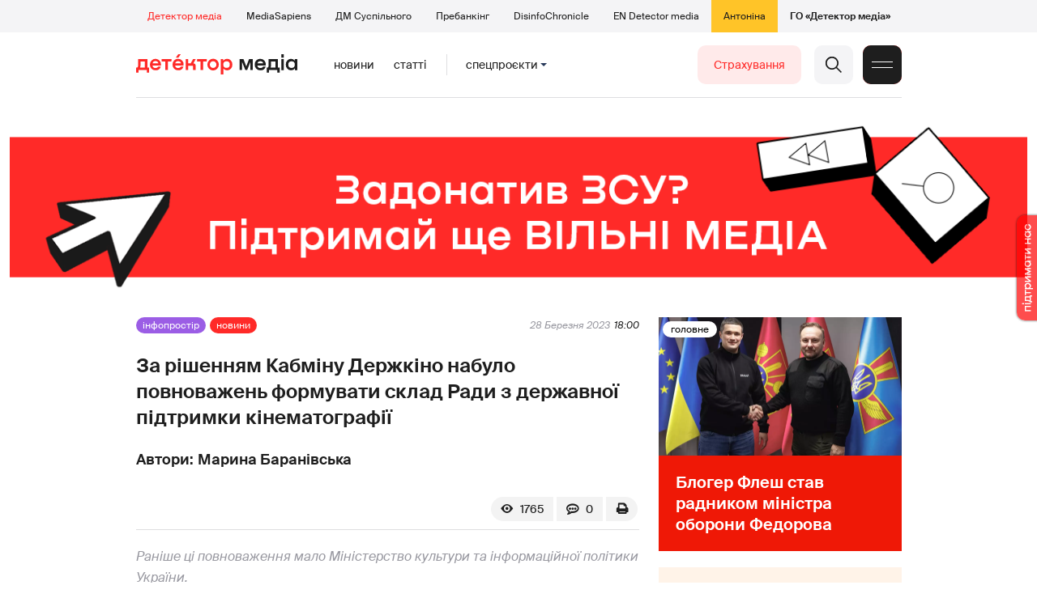

--- FILE ---
content_type: text/html; charset=utf-8
request_url: https://detector.media/infospace/article/209475/2023-03-28-za-rishennyam-kabminu-derzhkino-nabulo-povnovazhen-formuvaty-sklad-rady-z-derzhavnoi-pidtrymky-kinematografii/
body_size: 21808
content:
<!DOCTYPE html>
<html lang="uk">
<head>
<meta http-equiv="Content-Type" content="text/html;charset=UTF-8" />

<base href="https://detector.media/">
<link type="image/x-icon" href="/content/2/image/favicon.ico" rel="shortcut icon" />

<link rel="canonical" href="https://detector.media/infospace/article/209475/2023-03-28-za-rishennyam-kabminu-derzhkino-nabulo-povnovazhen-formuvaty-sklad-rady-z-derzhavnoi-pidtrymky-kinematografii/" />


<meta name="viewport" content="width=device-width, initial-scale=1, user-scalable=yes">
        
<title>За рішенням Кабміну Держкіно набуло повноважень формувати склад Ради з державної підтримки кінематографії - Детектор медіа.</title>
            
<meta name="description" content="Раніше ці повноваження мало Міністерство культури та інформаційної політики України.">
            
<meta name="keywords" content="Уряд,українське кіно,Рада з державної підтримки кінематографії,Кабмін,Держкіно,державна підтримка,Детектор медіа,СМ,ДМ">
<meta name="news_keywords" content="Уряд,українське кіно,Рада з державної підтримки кінематографії,Кабмін,Держкіно,державна підтримка,Детектор медіа,СМ,ДМ" />

            
<meta name="robots" content="max-image-preview:large">
<meta name="image" content="https://detector.media/doc/images/news/archive/2021/209475/ArticleImage_209475.jpg?t=1680015515">
<link rel="image_src" href="https://detector.media/doc/images/news/archive/2021/209475/ArticleImage_209475.jpg?t=1680015515">

<meta name="Author" content="Марина Баранівська" />
            
<meta property="fb:app_id" content="1996377033719321"/>

<meta property="og:locale" content="uk_UA" />
<meta property="og:title" content="За рішенням Кабміну Держкіно набуло повноважень формувати склад Ради з державної підтримки кінематографії"/>
<meta property="og:type" content="article"/>
<meta property="og:url" content="https://detector.media/infospace/article/209475/2023-03-28-za-rishennyam-kabminu-derzhkino-nabulo-povnovazhen-formuvaty-sklad-rady-z-derzhavnoi-pidtrymky-kinematografii/"/>
<meta property="og:site_name" content="detector.media"/>
<meta property="og:description" content="Раніше ці повноваження мало Міністерство культури та інформаційної політики України."/>
<meta property="og:updated_time" content="2023-03-28T17:58:35+03:00" />
<meta property="og:image:width" content="1280"/>
<meta property="og:image:height" content="852"/>
<meta property="og:image" content="https://detector.media/doc/images/news/archive/2021/209475/ArticleImage_209475.jpg?t=1680015515" />
<meta property="og:image:alt" content="За рішенням Кабміну Держкіно набуло повноважень формувати склад Ради з державної підтримки кінематографії"/>
<link rel="apple-touch-icon" href="/content/2/image/apple-touch-icon.png">

<meta property="article:section" content="Новини" />
<meta property="article:published_time" content="2023-03-28T18:00:00+03:00" />
<meta property="article:author" content="Марина Баранівська">
<meta property="article:tag" content="Уряд,українське кіно,Рада з державної підтримки кінематографії,Кабмін,Держкіно,державна підтримка,Детектор медіа,СМ,ДМ" />
<meta property="article:modified_time" content="2023-03-28T17:58:35+03:00" />

<meta name="twitter:card" content="summary">
<meta name="twitter:creator" content="creator">
<meta name="twitter:site" content="@DetectorMedia">
<meta name="twitter:url" content="https://detector.media/infospace/article/209475/2023-03-28-za-rishennyam-kabminu-derzhkino-nabulo-povnovazhen-formuvaty-sklad-rady-z-derzhavnoi-pidtrymky-kinematografii/" />
<meta name="twitter:description" content="Раніше ці повноваження мало Міністерство культури та інформаційної політики України." />
<meta name="twitter:title" content="За рішенням Кабміну Держкіно набуло повноважень формувати склад Ради з державної підтримки кінематографії" />
<meta name="twitter:image" content="https://detector.media/doc/images/news/archive/2021/209475/ArticleImage_209475.jpg?t=1680015515" />
<meta name="twitter:image:src" content="https://detector.media/doc/images/news/archive/2021/209475/ArticleImage_209475.jpg?t=1680015515">




<script type="application/ld+json">
{
    "@context": "https://schema.org",
    "@type": "NewsArticle",
    "headline": "За рішенням Кабміну Держкіно набуло повноважень формувати склад Ради з державної підтримки кінематографії",
    "name": "За рішенням Кабміну Держкіно набуло повноважень формувати склад Ради з державної підтримки кінематографії",
    "url": "https://detector.media/infospace/article/209475/2023-03-28-za-rishennyam-kabminu-derzhkino-nabulo-povnovazhen-formuvaty-sklad-rady-z-derzhavnoi-pidtrymky-kinematografii/",
    "datePublished": "2023-03-28T18:00:00+03:00",
    "dateModified": "2023-03-28T17:58:35+03:00",
    "description": "Раніше ці повноваження мало Міністерство культури та інформаційної політики України.",
    "mainEntityOfPage": {
        "@type":"WebPage",
        "@id":"https://detector.media/infospace/article/209475/2023-03-28-za-rishennyam-kabminu-derzhkino-nabulo-povnovazhen-formuvaty-sklad-rady-z-derzhavnoi-pidtrymky-kinematografii/"
    },
    "author": {
    "@type": "Person",
    "name": "Марина Баранівська"
    },
    "image": {
        "@type": "ImageObject",
        "url": "https://detector.media/doc/images/news/archive/2021/209475/ArticleImage_209475.jpg?t=1680015515",
        "width": 1280,
        "height": 852
    },
    "publisher": {
        "@type": "Organization",
        "name": "Детектор медіа",
        "logo": {
            "@type": "ImageObject",
            "url": "https://detector.media/content/2/image/logo_sq.jpg",
            "width": 1400,
            "height": 1400
        }
    }
    
}
</script><link rel="stylesheet" property="stylesheet" type="text/css" href="/content/2/css/style.css?v=285" >
<link rel="stylesheet" property="stylesheet" type="text/css" href="/content/2/css/style.9x.css?v=100" />
<link rel="stylesheet" property="stylesheet" type="text/css" href="/content/2/css/style.7x.css?v=100" />
<link rel="stylesheet" property="stylesheet" type="text/css" href="/content/2/css/style.3x.css?v=101" />

<link rel="stylesheet" property="stylesheet" type="text/css" href="/modules/md_scrollpage/md.scrollpage.css?v=6" />
<link rel="stylesheet" property="stylesheet" type="text/css" href="/modules/archive/class.archive.css?v=6" />
<link rel="stylesheet" property="stylesheet" type="text/css" href="/modules/md_vote/md.vote.css?v=6" />
<link rel="stylesheet" property="stylesheet" type="text/css" media="all" href="/modules/md_photobank/md.photobank.css?v=6"/>
<link rel="stylesheet" property="stylesheet" type="text/css" media="all" href="/modules/md_filebase/md.filebase.css?v=6"/>

<script src="/modules/md_photobank/md.photobank.js"></script>
<script src="/scripts/scripts.js?v=14"></script>


<link rel="stylesheet" property="stylesheet" type="text/css" href="/content/2/css/brendering.css?v=7" /><link type="application/rss+xml" title="За рішенням Кабміну Держкіно набуло повноважень формувати склад Ради з державної підтримки кінематографії - Детектор медіа." href="https://detector.media/rss/" rel="alternate" />
<style>
.mdb_bs11 {
    display: block;
    position: fixed;
    right: -15px;
    top: 37%;
    padding: 0;
    margin: 0;
    width: auto;
    float: right;
    text-align: center;
    z-index: 2000;
}
.mdb_bs11 img,
.mdb_bs11 a{
    border: 0;
    display: block;
    margin: 0;
    padding: 0;
}
.mdb_bs11 img {
    box-shadow: 0px 0px 3px #000;
    text-decoration: none;
    border: 0;
    opacity: 0.7;
    padding: 0;
    margin: 0;
    border-radius: 10px 0px 0 10px;
    background: transparent;
    transition: all 0.1s ease 0s;
}
.mdb_bs11 img:hover,
.mdb_bs11 img:active{
    opacity: 1;
    transition: all 0.1s ease 0s;
}
</style></head><body id="body" class=" art_bmt_1"><div class="banner_brend"></div><div class="dm_brend"><div class="menu_4"><div class="sitemenu_title siteid_443 sitetype_S sitelimit_0 sitelevel_1 site_mset site_mset_443"><div class="sitemenu_link"><a href="/page/podsites/">Проєкти</a><div class="sitepodmenu_1"><div class="sitemenu_title siteid_444 sitetype_R sitelimit_0 sitelevel_0 site_mset site_mset_444"><div class="sitemenu_link"><a href="/">Детектор медіа</a></div></div><div class="sitemenu_title siteid_281 sitetype_R sitelimit_1 sitelevel_0 "><div class="sitemenu_link"><a href="https://ms.detector.media/">MediaSapiens</a></div></div><div class="sitemenu_title siteid_445 sitetype_R sitelimit_2 sitelevel_0 "><div class="sitemenu_link"><a href="https://stv.detector.media">ДМ Суспільного</a></div></div><div class="sitemenu_title siteid_484 sitetype_R sitelimit_3 sitelevel_0 "><div class="sitemenu_link"><a href="https://prebunkingwithgoogle.detector.media">Пребанкінг</a></div></div><div class="sitemenu_title siteid_473 sitetype_R sitelimit_4 sitelevel_0 "><div class="sitemenu_link"><a href="https://desinfo.detector.media/">DisinfoChronicle</a></div></div><div class="sitemenu_title siteid_478 sitetype_R sitelimit_5 sitelevel_0 "><div class="sitemenu_link"><a href="https://en.detector.media/">EN Detector media</a></div></div><div class="sitemenu_title siteid_483 sitetype_R sitelimit_6 sitelevel_0 "><div class="sitemenu_link"><a href="https://antonina.detector.media/">Антоніна</a></div></div><div class="sitemenu_title siteid_409 sitetype_R sitelimit_7 sitelevel_0 "><div class="sitemenu_link"><a href="https://go.detector.media">ГО «Детектор медіа»</a></div></div></div></div></div></div><div class="siteSubMenu" id="siteSubMenu"><div class="submenu_blk_2"><div class="siteHeadLogo"><a href="/"></a></div><div class="submenu_blk"><div class="submenu_title subid_452 subtype_E sublimit_0 sublevel_1 "><div class="submenu_link"><a href="https://detector.media/type/1/">Новини</a><div class="subpodmenu_1"></div></div></div><div class="submenu_title subid_453 subtype_E sublimit_1 sublevel_1 "><div class="submenu_link"><a href="https://detector.media/type/4/">Статті</a><div class="subpodmenu_1"></div></div></div><div class="submenu_title subid_454 subtype_E sublimit_2 sublevel_1 "><div class="submenu_link"><a href="/category/kritika/">Критика</a><div class="subpodmenu_1"></div></div></div><div class="submenu_title subid_455 subtype_E sublimit_3 sublevel_1 "><div class="submenu_link"><a href="/category/monitoring/">Моніторинг</a><div class="subpodmenu_1"></div></div></div><div class="submenu_title subid_456 subtype_E sublimit_4 sublevel_1 "><div class="submenu_link"><a href="/category/rinok/">Ринок</a><div class="subpodmenu_1"></div></div></div><div class="submenu_title subid_457 subtype_E sublimit_5 sublevel_1 "><div class="submenu_link"><a href="/category/podcasts/">Подкасти</a><div class="subpodmenu_1"></div></div></div><div class="submenu_title subid_458 subtype_E sublimit_6 sublevel_1 sub_mset sub_mset_458"><div class="submenu_link"><a href="/category/infospace/">Інфопростір</a><div class="subpodmenu_1"></div></div></div></div><div class="spcmenu_blkTitle">Cпецпроєкти<div class="spcmenuBtnOn" onclick="rplClass('body','top_search_hide','top_search_view');rplClass('body','menu_hide','menu_show');rplClass('body','spcm_show','spcm_hide');"></div><div class="spcmenuBtnOff" onclick="rplClass('body','spcm_hide','spcm_show');"></div></div><div class="clsBtnBlk"><div class="clsBtnOff" onclick="rplClass('body','top_search_hide','top_search_view');rplClass('body','spcm_hide','spcm_show');rplClass('body','menu_show','menu_hide');"></div><div class="clsBtnOn" onclick="rplClass('body','menu_hide','menu_show');"></div></div><div class="top_search_btn"><div class="top_search_h" onclick="rplClass('body','top_search_hide','top_search_view');"></div><div class="top_search_v" onclick="rplClass('body','spcm_hide','spcm_show');rplClass('body','menu_hide','menu_show');rplClass('body','top_search_view','top_search_hide');"></div></div><div class="btn_donate_r"><a href="https://docs.google.com/forms/d/e/1FAIpQLSeHNM6lsU8fnW0jD9Ns_BNToRx4dJbtwCwClXlWUs3FO7-OSQ/viewform" target="_blank">Страхування</a></div></div></div><div class="top_search" id="top_search"><div class="top_search_blk"><div class="submenu_blk_3"><form action="https://detector.media/search/" method="post"><div class="top_search_txt"><input type="text" name="search" value=" Пошук" onfocus="if(this.value==' Пошук')this.value='';" onblur="if(this.value=='')this.value=' Пошук';" aria-label="Search"></div><div class="top_search_btn"><input type="submit" value="f"></div></form><div class="top_search_sets"><a href="https://detector.media/search/" title="Розширений пошук">

        <svg width="20" height="20" viewBox="0 0 20 20" fill="none" xmlns="http://www.w3.org/2000/svg">
<path id="Vector" d="M0.702041 10.6982H9.64082C9.9551 11.992 11.1224 12.9553 12.5143 12.9553C13.9061 12.9553 15.0694 11.992 15.3878 10.6982H19.298C19.6857 10.6982 20 10.3839 20 9.99612C20 9.60836 19.6857 9.29816 19.298 9.29816H15.3878C15.0735 8.00428 13.9061 7.04102 12.5143 7.04102C11.1224 7.04102 9.95918 8.00428 9.64082 9.29816H0.702041C0.314286 9.29816 0 9.61244 0 9.99612C0.00408163 10.388 0.318367 10.6982 0.702041 10.6982ZM12.5143 8.4451C13.3714 8.4451 14.0694 9.14306 14.0694 10.0002C14.0694 10.8573 13.3714 11.5553 12.5143 11.5553C11.6571 11.5553 10.9551 10.8573 10.9551 10.0002C10.9551 9.14306 11.6531 8.4451 12.5143 8.4451Z"/>
<path id="Vector_2" d="M0.702041 17.4858H4.99184C5.30612 18.7796 6.47347 19.7429 7.86531 19.7429C9.25714 19.7429 10.4204 18.7796 10.7388 17.4858H19.298C19.6857 17.4858 20 17.1715 20 16.7878C20 16.4 19.6857 16.0858 19.298 16.0858H10.7388C10.4245 14.7919 9.25714 13.8286 7.86531 13.8286C6.47347 13.8286 5.3102 14.7919 4.99184 16.0858H0.702041C0.314286 16.0858 0 16.4 0 16.7878C0.00408163 17.1715 0.318367 17.4858 0.702041 17.4858ZM7.86531 15.2286C8.72245 15.2286 9.42041 15.9266 9.42041 16.7837C9.42041 17.6409 8.72245 18.3388 7.86531 18.3388C7.02041 18.3388 6.33061 17.6613 6.3102 16.8164C6.3102 16.8041 6.3102 16.7919 6.3102 16.7796C6.3102 16.7674 6.3102 16.7551 6.3102 16.7429C6.33061 15.9062 7.02041 15.2286 7.86531 15.2286Z"/>
<path id="Vector_3" d="M0.702041 3.91447H4.99184C5.30612 5.20834 6.47347 6.17161 7.86531 6.17161C9.25714 6.17161 10.4204 5.20834 10.7388 3.91447H19.298C19.6857 3.91447 20 3.60018 20 3.21243C20 2.82467 19.6857 2.51447 19.298 2.51447H10.7388C10.4245 1.22059 9.25714 0.257324 7.86531 0.257324C6.47347 0.257324 5.3102 1.22059 4.99184 2.51447H0.702041C0.314286 2.51447 0 2.82875 0 3.21243C0.00408163 3.60018 0.318367 3.91447 0.702041 3.91447ZM7.86531 1.65732C8.72245 1.65732 9.42041 2.35528 9.42041 3.21243C9.42041 4.06957 8.72245 4.76753 7.86531 4.76753C7.02041 4.76753 6.33061 4.08998 6.3102 3.24508C6.3102 3.23283 6.3102 3.22059 6.3102 3.20834C6.3102 3.1961 6.3102 3.18385 6.3102 3.17161C6.33061 2.33896 7.02041 1.65732 7.86531 1.65732Z"/>

</svg>

        </a></div></div></div></div><div class="spcmenu_blk"><div class="submenu_blk_3"><div class="spcmenu_listBlk"><div class="spcmenu_title spcmenu_limit_1  "><a href="/tag/39162/">Моніторинг ютубу</a></div><div class="spcmenu_title spcmenu_limit_2  "><a href="/tag/31666/">Аналіз соціальних мереж</a></div><div class="spcmenu_title spcmenu_limit_3  "><a href="/tag/1717/">моніторинг інформполітики</a></div><div class="spcmenu_title spcmenu_limit_4  "><a href="/tag/4815/">Детектор телерейтингів</a></div><div class="spcmenu_title spcmenu_limit_5 spcmenu_end "><a href="/tag/2348/">дослідження ДМ</a></div></div></div><div class="submenu_blk_3"><div class="spcmenu2_listBlk"><div class="spcmenu2_title spcmenu2_limit_1  "><a href="/tag/39052/">Війна сенсів</a></div><div class="spcmenu2_title spcmenu2_limit_2  "><a href="/tag/432/">саморегулювання ЗМІ</a></div><div class="spcmenu2_title spcmenu2_limit_3  "><a href="/tag/30796/">Партнерські проєкти</a></div><div class="spcmenu2_title spcmenu2_limit_4  "><a href="/tag/38303/">Історії релокованих медіа</a></div><div class="spcmenu2_title spcmenu2_limit_5  "><a href="/tag/30694/">Медіатренди від професіоналів</a></div><div class="spcmenu2_title spcmenu2_limit_6  "><a href="/tag/29364/">Ньюспалм</a></div><div class="spcmenu2_title spcmenu2_limit_7  "><a href="/tag/30052/">Медіачек</a></div><div class="spcmenu2_title spcmenu2_limit_8  "><a href="/tag/2322/">Детектор маніпуляцій</a></div><div class="spcmenu2_title spcmenu2_limit_9  "><a href="/tag/29365/">Спойлер</a></div><div class="spcmenu2_title spcmenu2_limit_10  "><a href="/tag/1923/">моніторинг розслідувань</a></div><div class="spcmenu2_title spcmenu2_limit_11  "><a href="/tag/36052/">Щоденник Docudays UA</a></div><div class="spcmenu2_title spcmenu2_limit_12  "><a href="/tag/30650/">Правда і вимисел про коронавірус</a></div><div class="spcmenu2_title spcmenu2_limit_13  "><a href="/tag/32908/">Післявоєнна реконструкція</a></div><div class="spcmenu2_title spcmenu2_limit_14  "><a href="/tag/32380/">Журналісти, які стали військовими</a></div><div class="spcmenu2_title spcmenu2_limit_15  "><a href="/tag/32382/">Історія ГО Детектор медіа</a></div><div class="spcmenu2_title spcmenu2_limit_16  "><a href="/tag/30558/">Медіакритика з Ярославом Зубченком</a></div><div class="spcmenu2_title spcmenu2_limit_17  "><a href="/tag/31890/">Дошка ганьби</a></div><div class="spcmenu2_title spcmenu2_limit_18  "><a href="/tag/30660/">Коронавірус: моніторинг медіа</a></div><div class="spcmenu2_title spcmenu2_limit_19  "><a href="/tag/31699/">Антипремія ДМ</a></div><div class="spcmenu2_title spcmenu2_limit_20 spcmenu2_end "><a href="/tag/30699/">Журналістика незалежної України. Із перших уст</a></div><div class="global_blklink"><a href="/module/specprojects/">всі спецроєкти</a></div></div></div></div><div class="siteTopMenu" id="siteTopMenu"><div class="topmenu_blk"></div></div><div class="up_menu_blk"><div class="btn_donate_r"><a href="https://donate.detector.media" target="_blank">Пiдтримати нас</a></div><div class="btn_donate_r"><a href="https://docs.google.com/forms/d/e/1FAIpQLSeHNM6lsU8fnW0jD9Ns_BNToRx4dJbtwCwClXlWUs3FO7-OSQ/viewform" target="_blank">Страхування журналістів</a></div><div class="lining"><div class="up_menu_3 up_menu"><div class="up_menu_ttl">Проєкти ГО «Детектор медіа»</div><div class="sitemenu_title siteid_443 sitetype_S sitelimit_0 sitelevel_1 site_mset site_mset_443"><div class="sitemenu_link"><a href="/page/podsites/">Проєкти</a><div class="sitepodmenu_1"><div class="sitemenu_title siteid_444 sitetype_R sitelimit_0 sitelevel_0 site_mset site_mset_444"><div class="sitemenu_link"><a href="/">Детектор медіа</a></div></div><div class="sitemenu_title siteid_281 sitetype_R sitelimit_1 sitelevel_0 "><div class="sitemenu_link"><a href="https://ms.detector.media/">MediaSapiens</a></div></div><div class="sitemenu_title siteid_445 sitetype_R sitelimit_2 sitelevel_0 "><div class="sitemenu_link"><a href="https://stv.detector.media">ДМ Суспільного</a></div></div><div class="sitemenu_title siteid_446 sitetype_R sitelimit_3 sitelevel_0 "><div class="sitemenu_link"><a href="https://zz.detector.media">ЗМІ для змін</a></div></div><div class="sitemenu_title siteid_484 sitetype_R sitelimit_4 sitelevel_0 "><div class="sitemenu_link"><a href="https://prebunkingwithgoogle.detector.media">Пребанкінг</a></div></div><div class="sitemenu_title siteid_350 sitetype_E sitelimit_5 sitelevel_0 "><div class="sitemenu_link"><a href="http://mediadriver.online">Медіадрайвер</a></div></div><div class="sitemenu_title siteid_295 sitetype_S sitelimit_6 sitelevel_0 "><div class="sitemenu_link"><a href="/page/newsboard/">NewsBoard</a></div></div><div class="sitemenu_title siteid_473 sitetype_R sitelimit_7 sitelevel_0 "><div class="sitemenu_link"><a href="https://desinfo.detector.media/">DisinfoChronicle</a></div></div><div class="sitemenu_title siteid_279 sitetype_R sitelimit_8 sitelevel_0 "><div class="sitemenu_link"><a href="https://video.detector.media">Відеотека</a></div></div><div class="sitemenu_title siteid_297 sitetype_E sitelimit_9 sitelevel_0 "><div class="sitemenu_link"><a href="https://vybory.detector.media">Вибори та ЗМІ</a></div></div><div class="sitemenu_title siteid_478 sitetype_R sitelimit_10 sitelevel_0 "><div class="sitemenu_link"><a href="https://en.detector.media/">EN Detector media</a></div></div><div class="sitemenu_title siteid_483 sitetype_R sitelimit_11 sitelevel_0 "><div class="sitemenu_link"><a href="https://antonina.detector.media/">Антоніна</a></div></div><div class="sitemenu_title siteid_409 sitetype_R sitelimit_12 sitelevel_0 "><div class="sitemenu_link"><a href="https://go.detector.media">ГО «Детектор медіа»</a></div></div><div class="sitemenu_title siteid_485 sitetype_R sitelimit_13 sitelevel_0 "><div class="sitemenu_link"><a href="/tag/29364/">Ньюспалм</a></div></div><div class="sitemenu_title siteid_486 sitetype_R sitelimit_14 sitelevel_0 "><div class="sitemenu_link"><a href="/category/mediumy/">Медіуми</a></div></div></div></div></div></div><div class="up_menu_2 up_menu"><div class="submenu_title subid_447 subtype_S sublimit_0 sublevel_1 sub_mset sub_mset_447"><div class="submenu_link"><a href="/page/menutypes/">Типи матеріалів</a><div class="subpodmenu_1"><div class="submenu_title subid_305 subtype_R sublimit_0 sublevel_0 sub_mset sub_mset_305"><div class="submenu_link"><a href="/type/1/">Новини</a></div></div><div class="submenu_title subid_306 subtype_R sublimit_1 sublevel_0 "><div class="submenu_link"><a href="/type/4/">Статті</a></div></div><div class="submenu_title subid_307 subtype_R sublimit_2 sublevel_0 "><div class="submenu_link"><a href="/type/5/">Інтерв'ю</a></div></div><div class="submenu_title subid_309 subtype_R sublimit_3 sublevel_0 "><div class="submenu_link"><a href="/type/7/">Опитування</a></div></div><div class="submenu_title subid_308 subtype_R sublimit_4 sublevel_0 "><div class="submenu_link"><a href="/type/2/">Анонси</a></div></div><div class="submenu_title subid_317 subtype_R sublimit_5 sublevel_0 "><div class="submenu_link"><a href="/type/11/">Мультимедіа</a></div></div><div class="submenu_title subid_465 subtype_R sublimit_6 sublevel_0 "><div class="submenu_link"><a href="/type/16/">Блоги</a></div></div><div class="submenu_title subid_323 subtype_R sublimit_7 sublevel_0 "><div class="submenu_link"><a href="/type/12/">Column</a></div></div><div class="submenu_title subid_468 subtype_R sublimit_8 sublevel_0 "><div class="submenu_link"><a href="/type/13/">Документи</a></div></div><div class="submenu_title subid_71 subtype_R sublimit_9 sublevel_0 "><div class="submenu_link"><a href="/type/14/">Дайджест</a></div></div></div></div></div><div class="submenu_title subid_448 subtype_A sublimit_1 sublevel_1 sub_mset sub_mset_448"><div class="submenu_link"><a href="/category/rubryky/">Рубрики</a><div class="subpodmenu_1"><div class="submenu_title subid_9 subtype_A sublimit_0 sublevel_0 "><div class="submenu_link"><a href="/category/kritika/">Критика</a></div></div><div class="submenu_title subid_8 subtype_A sublimit_1 sublevel_0 "><div class="submenu_link"><a href="/category/monitoring/">Моніторинг</a></div></div><div class="submenu_title subid_300 subtype_A sublimit_2 sublevel_0 "><div class="submenu_link"><a href="/category/rinok/">Ринок</a></div></div><div class="submenu_title subid_320 subtype_A sublimit_3 sublevel_0 sub_mset sub_mset_320"><div class="submenu_link"><a href="/category/infospace/">Інфопростір</a></div></div><div class="submenu_title subid_319 subtype_A sublimit_4 sublevel_0 "><div class="submenu_link"><a href="/category/community/">Медіаспільнота</a></div></div><div class="submenu_title subid_318 subtype_A sublimit_5 sublevel_0 "><div class="submenu_link"><a href="/category/production/">Виробництво</a></div></div><div class="submenu_title subid_479 subtype_A sublimit_6 sublevel_0 "><div class="submenu_link"><a href="/category/podcasts/">Подкасти</a></div></div><div class="submenu_title subid_405 subtype_A sublimit_7 sublevel_0 "><div class="submenu_link"><a href="/category/khronika-dezinformatsii/">Хроніка російської пропаганди</a></div></div><div class="submenu_title subid_488 subtype_A sublimit_8 sublevel_0 "><div class="submenu_link"><a href="/category/tendery/">Тендери</a></div></div><div class="submenu_title subid_489 subtype_A sublimit_9 sublevel_0 "><div class="submenu_link"><a href="/category/mozhlyvosti-dlya-media/">Можливості для медіа</a></div></div><div class="submenu_title subid_321 subtype_A sublimit_10 sublevel_0 "><div class="submenu_link"><a href="/category/medialife/">Антоніна</a></div></div><div class="submenu_title subid_464 subtype_R sublimit_11 sublevel_0 "><div class="submenu_link"><a href="/tag/2348/">Дослідження ДМ</a></div></div><div class="submenu_title subid_476 subtype_A sublimit_12 sublevel_0 "><div class="submenu_link"><a href="/category/lysty-do-spilnoty-dm/">Листи до читачів ДМ</a></div></div><div class="submenu_title subid_490 subtype_R sublimit_13 sublevel_0 "><div class="submenu_link"><a href="/tag/39388/">Центр досліджень</a></div></div></div></div></div><div class="submenu_title subid_449 subtype_A sublimit_2 sublevel_1 "><div class="submenu_link"><a href="/category/menumore/">Більше</a><div class="subpodmenu_1"><div class="submenu_title subid_442 subtype_A sublimit_0 sublevel_0 "><div class="submenu_link"><a href="/category/jobs/">Вакансіі</a></div></div><div class="submenu_title subid_311 subtype_R sublimit_1 sublevel_0 "><div class="submenu_link"><a href="/authors/all/">Автори</a></div></div><div class="submenu_title subid_189 subtype_R sublimit_2 sublevel_0 "><div class="submenu_link"><a href="/tag/all/">Теги</a></div></div><div class="submenu_title subid_75 subtype_R sublimit_3 sublevel_0 "><div class="submenu_link"><a href="/archive/">Архiв</a></div></div><div class="submenu_title subid_137 subtype_E sublimit_4 sublevel_0 "><div class="submenu_link"><a href="https://chat.detector.media">Чат</a></div></div></div></div></div><div class="submenu_title subid_450 subtype_S sublimit_3 sublevel_1 "><div class="submenu_link"><a href="/page/menuabout/">Про нас</a><div class="subpodmenu_1"><div class="submenu_title subid_466 subtype_R sublimit_0 sublevel_0 "><div class="submenu_link"><a href="/page/podsites/">Дочірні проєкти</a></div></div><div class="submenu_title subid_346 subtype_R sublimit_1 sublevel_0 "><div class="submenu_link"><a href="https://go.detector.media/books/">Книги ДМ</a></div></div><div class="submenu_title subid_192 subtype_S sublimit_2 sublevel_0 "><div class="submenu_link"><a href="/page/advertprice/">Реклама</a></div></div><div class="submenu_title subid_73 subtype_S sublimit_3 sublevel_0 "><div class="submenu_link"><a href="/page/contacts/">Контакти</a></div></div><div class="submenu_title subid_469 subtype_E sublimit_4 sublevel_0 "><div class="submenu_link"><a href="https://donate.detector.media">Підтримати нас</a></div></div><div class="submenu_title subid_472 subtype_E sublimit_5 sublevel_0 "><div class="submenu_link"><a href="https://spilnota.detector.media">Спільнота ДМ</a></div></div></div></div></div><div class="submenu_title subid_451 subtype_S sublimit_4 sublevel_1 "><div class="submenu_link"><a href="/page/menuhelp/">Допомога</a><div class="subpodmenu_1"><div class="submenu_title subid_467 subtype_R sublimit_0 sublevel_0 "><div class="submenu_link"><a href="/module/feedback/">Написати нам</a></div></div></div></div></div></div><div class="up_menu_5 up_menu"><div class="up_menu_ttl">Спецпроєкти</div><div class="spcmenu_title spcmenu_limit_1  "><a href="/tag/39162/">Моніторинг ютубу</a></div><div class="spcmenu_title spcmenu_limit_2  "><a href="/tag/31666/">Аналіз соціальних мереж</a></div><div class="spcmenu_title spcmenu_limit_3  "><a href="/tag/1717/">моніторинг інформполітики</a></div><div class="spcmenu_title spcmenu_limit_4  "><a href="/tag/4815/">Детектор телерейтингів</a></div><div class="spcmenu_title spcmenu_limit_5 spcmenu_end "><a href="/tag/2348/">дослідження ДМ</a></div><div class="up_menu_link"><div class="global_blklink"><a href="/module/specprojects/">всі спецроєкти</a></div></div></div><div class="submenu_blk_3"><div class="infoSite"><div class="msb_form mch_black"><form action="https://media.us10.list-manage.com/subscribe?u=79b2b113adbd9409ad12bc8c2&id=21c0ea3a8e" method="post" name="mc-embedded-subscribe-form" class="mc-embedded-subscribe-form validate" target="_blank" novalidate="">
            <div class="mc_embed_signup_scroll">
            <div class="mch_txt"><input type="email" value="" name="EMAIL" class="mailchimp-text email" placeholder="Введіть ваш email" required=""></div>
            <div class="main_chimp msb_btn"><input class="mailchimp-button" type="submit" value="Підписатися" name="subscribe"></div>
            </div>
        </form></div><div class="sc_links"><a href="/rss/" class="rss_ico_dm ico_sc_btn">e</a><a href="https://t.me/detector_media" class="tm_ico_dm ico_sc_btn">y</a><a href="https://www.facebook.com/DetectorMedia/" class="fb_ico_dm ico_sc_btn">a</a><a href="https://twitter.com/DetectorMedia" class="tw_ico_dm ico_sc_btn">p</a><a href="https://www.instagram.com/detectormedia/" class="in_ico_dm ico_sc_btn">A</a></div></div></div></div></div><div class="content"><div class="content_in"><!--container--><div class="container"><div class="md_banner_zone mdb_t4 mdb_bs19 mdb_zs5"><style>
.mdb_bs19 .md_banner_link .md_banner_img {
    width: 1256px;
}
</style><a class="md_banner_link" href="/bclick.php?/19/" ><img class="md_banner_img" src="/php_uploads/modules/md_banner/2/19.png?t=1738263583" alt="" /></a></div><script src="/scripts/correction.js"></script><div class="art_tree show_3x"><div class="artCatBlk"><div class="catHome"><a href="/"></a></div><div class="catName">/</div><div class="catName"><a href="https://detector.media/category/infospace/">Інфопростір</a></div><div class="catName">/</div><div class="catName"><a href="https://detector.media/type/1/">Новини</a></div></div></div><div class="specpblk long_set_0 "><div class="specimg"><img src="/doc/images/news/archive/2021/209475/i75_ArticleImage_209475.webp" alt="За рішенням Кабміну Держкіно набуло повноважень формувати склад Ради з державної підтримки кінематографії"/></div><div class="specinfo"><div class="art_sets_blk"><div class="art_set_cat"><a href="https://detector.media/category/infospace/">Інфопростір</a></div><div class="art_set_type"><a href="https://detector.media/type/1/">Новини</a></div></div><div class="artTitleBlk"><h1>За рішенням Кабміну Держкіно набуло повноважень формувати склад Ради з державної підтримки кінематографії</h1></div><div class="artDateBlk"><div class="artDate">28 Березня 2023</div></div><div class="art_cnt_blks"><div class="artPrintBLK"><a href="https://detector.media/print/209475/" target="_blank" rel="nofollow" alt="print"></a></div><div class="art_cnt_blk"><div onclick="scroll_to_show('artCommentBLK');"><div class="art_cnt_com">0</div></div></div><div class="artCountsBLK"><div class="artCounts">1765</div></div></div></div></div><div class="lining"><div class="article_page art_mtype_1 art_type_1 art_long_0  art_cat_320 art_cat_448 art_cat_2 art_cat_1   arttag_1168 arttag_2082 arttag_3277 arttag_406 arttag_513 arttag_30550" id="elem"><div class="right_dblLine"><div class="centerLine"><div class="artBlock" id="artBlock"><div class="art_sets_blk"><div class="art_set_cat"><a href="https://detector.media/category/infospace/">Інфопростір</a></div><div class="art_set_type"><a href="https://detector.media/type/1/">Новини</a></div><div class="artDateBlk"><div class="artDate">28 Березня 2023</div><div class="artTime">18:00</div></div></div><div class="artTitleBlk"><h1>За рішенням Кабміну Держкіно набуло повноважень формувати склад Ради з державної підтримки кінематографії</h1></div><div class="artAuthors"><div class="artAuthor artAlimit_1 artEnd"><div class="artAuthorImg"><a href="https://detector.media/authors/122/"><img src="https://detector.media/php_uploads/images/authors/marina baranovskaya.png" alt="Марина Баранівська" /></a></div><div class="artInfoBlk"><div class="artAuthorBlk"><div class="artAuthorInfo"><a href="https://detector.media/authors/122/">Марина Баранівська</a></div></div></div></div></div><div class="art_cnt_blks"><div class="artPrintBLK"><a href="https://detector.media/print/209475/" target="_blank" rel="nofollow" alt="print"></a></div><div class="art_cnt_blk"><div onclick="scroll_to_show('artCommentBLK');"><div class="art_cnt_com">0</div></div></div><div class="artCountsBLK"><div class="artCounts">1765</div></div></div><div class="artContentBlk" id="artelem">
<script>
artelem.onclick = function(event) {
    if(event.target != "[object HTMLImageElement]"){

    //} else if(event.target.id == "art_full_alls"){
    } else if(event.target.id && event.target.id != "art_full_ind"){
        //alert ("ай-яай-яай");
    } else if(event.target=="[object HTMLImageElement]"){

        if(event.target.id != "art_full_ind"){
            document.getElementById("art_full_alls").src = event.target.src;
        } else {
            document.getElementById("art_full_alls").src = "/doc/images/news/archive/2021/209475/ArticleImage_209475.webp";
        }
        show("artImgBlkFull");
    }
}
</script><div class="artSocSticky"><div class="artSocBLK"><a class="soc_fb" rel="nofollow" target="_blank" href="https://www.facebook.com/sharer.php?u=https%3A%2F%2Fdetector.media%2Finfospace%2Farticle%2F209475%2F2023-03-28-za-rishennyam-kabminu-derzhkino-nabulo-povnovazhen-formuvaty-sklad-rady-z-derzhavnoi-pidtrymky-kinematografii%2F" title="Facebook"><img src="https://detector.media/modules/social/socialmg/top/facebook.png" alt="" /></a><a class="soc_tw" rel="nofollow" target="_blank" href="https://twitter.com/intent/tweet?url=https%3A%2F%2Fdetector.media%2Finfospace%2Farticle%2F209475%2F2023-03-28-za-rishennyam-kabminu-derzhkino-nabulo-povnovazhen-formuvaty-sklad-rady-z-derzhavnoi-pidtrymky-kinematografii%2F&text=%D0%97%D0%B0%20%D1%80%D1%96%D1%88%D0%B5%D0%BD%D0%BD%D1%8F%D0%BC%20%D0%9A%D0%B0%D0%B1%D0%BC%D1%96%D0%BD%D1%83%20%D0%94%D0%B5%D1%80%D0%B6%D0%BA%D1%96%D0%BD%D0%BE%20%D0%BD%D0%B0%D0%B1%D1%83%D0%BB%D0%BE%20%D0%BF%D0%BE%D0%B2%D0%BD%D0%BE%D0%B2%D0%B0%D0%B6%D0%B5%D0%BD%D1%8C%20%D1%84%D0%BE%D1%80%D0%BC%D1%83%D0%B2%D0%B0%D1%82%D0%B8%20%D1%81%D0%BA%D0%BB%D0%B0%D0%B4%20%D0%A0%D0%B0%D0%B4%D0%B8%20%D0%B7" title="Twitter"><img src="https://detector.media/modules/social/socialmg/top/twitter.png" alt="" /></a><div class="soc_link" onclick="navigator.clipboard.writeText('https://detector.media/infospace/article/209475/2023-03-28-za-rishennyam-kabminu-derzhkino-nabulo-povnovazhen-formuvaty-sklad-rady-z-derzhavnoi-pidtrymky-kinematografii/');" title="Copy link"></div></div></div><div class="artLeadBlk">Раніше ці повноваження мало Міністерство культури та інформаційної політики України.</div><div class="artSocBLK" id="artSocBLK"><a class="soc_fb" rel="nofollow" target="_blank" href="https://www.facebook.com/sharer.php?u=https%3A%2F%2Fdetector.media%2Finfospace%2Farticle%2F209475%2F2023-03-28-za-rishennyam-kabminu-derzhkino-nabulo-povnovazhen-formuvaty-sklad-rady-z-derzhavnoi-pidtrymky-kinematografii%2F" title="Facebook"><img src="https://detector.media/modules/social/socialmg/top/facebook.png" alt="" /></a><a class="soc_tw" rel="nofollow" target="_blank" href="https://twitter.com/intent/tweet?url=https%3A%2F%2Fdetector.media%2Finfospace%2Farticle%2F209475%2F2023-03-28-za-rishennyam-kabminu-derzhkino-nabulo-povnovazhen-formuvaty-sklad-rady-z-derzhavnoi-pidtrymky-kinematografii%2F&text=%D0%97%D0%B0%20%D1%80%D1%96%D1%88%D0%B5%D0%BD%D0%BD%D1%8F%D0%BC%20%D0%9A%D0%B0%D0%B1%D0%BC%D1%96%D0%BD%D1%83%20%D0%94%D0%B5%D1%80%D0%B6%D0%BA%D1%96%D0%BD%D0%BE%20%D0%BD%D0%B0%D0%B1%D1%83%D0%BB%D0%BE%20%D0%BF%D0%BE%D0%B2%D0%BD%D0%BE%D0%B2%D0%B0%D0%B6%D0%B5%D0%BD%D1%8C%20%D1%84%D0%BE%D1%80%D0%BC%D1%83%D0%B2%D0%B0%D1%82%D0%B8%20%D1%81%D0%BA%D0%BB%D0%B0%D0%B4%20%D0%A0%D0%B0%D0%B4%D0%B8%20%D0%B7" title="Twitter"><img src="https://detector.media/modules/social/socialmg/top/twitter.png" alt="" /></a><div class="soc_link" onclick="navigator.clipboard.writeText('https://detector.media/infospace/article/209475/2023-03-28-za-rishennyam-kabminu-derzhkino-nabulo-povnovazhen-formuvaty-sklad-rady-z-derzhavnoi-pidtrymky-kinematografii/');" title="Copy link"></div></div><div class="artSocLine"><div class="artImgBlkFull" id="artImgBlkFull" onclick="hide('artImgBlkFull');"><img src="/doc/images/news/archive/2021/209475/ArticleImage_209475.webp" alt="За рішенням Кабміну Держкіно набуло повноважень формувати склад Ради з державної підтримки кінематографії" id="art_full_alls"/></div><div class="artImgBlk"><img src="/doc/images/news/archive/2021/209475/i75_ArticleImage_209475.webp" title="За рішенням Кабміну Держкіно набуло повноважень формувати склад Ради з державної підтримки кінематографії" alt="За рішенням Кабміну Держкіно набуло повноважень формувати склад Ради з державної підтримки кінематографії" id="art_full_ind"/></div></div><p style="text-align: justify;">Кабінет міністрів України на сьогоднішньому засіданні передав Державному агентству з питань кіно повноваження щодо формування Ради з державної підтримки кінематографії. Про це <a href="https://interfax.com.ua/news/telecom/900484.html" target="_blank" rel="noopener">пише</a> «Інтерфакс Україна» із посиланням на телеграм-канал представника Кабміну у Верховній Раді Тараса Мельничука.</p>
<p style="text-align: justify;">«Внесено зміни до Порядку утворення Ради з державної підтримки кінематографії з метою нормативно-правового врегулювання питань щодо можливості оновлення складу Ради після припинення її повноважень. Зокрема, передано повноваження з формування та організації роботи конкурсної комісії з відбору членів Ради з державної підтримки кінематографії від Мінкультури до Державного агентства України з питань кіно», — <a href="https://t.me/tmelnychuk/1971" target="_blank" rel="noopener">повідомив</a> у телеграмі Мельничук.</p>
<p style="text-align: justify;">Нагадаємо, 7 березня Кабінет міністрів України <a href="/infospace/article/208800/2023-03-10-ukrainska-kinoakademiya-protestuie-proty-rishennya-kabminu-prodovzhyty-povnovazhennya-chleniv-rady-z-derzhavnoi-pidtrymky-kinematografii/" target="_blank" rel="noopener">опублікував постанову</a> про продовження повноважень членів Ради з державної підтримки кінематографії «на весь період воєнного стану та протягом трьох місяців з дня його припинення чи скасування».</p>
<p style="text-align: justify;">10 березня Українська кіноакадемія <a href="https://uafilmacademy.org/news/zajava-ukrajinskoji-kinoakademiji-schodo-postanovi-kabminu-pro-podovzhennja-povnovazhen-chinnogo-skladu-radi-z-derzhavnoji-pidtrimki-kinematografiji.html" target="_blank" rel="noopener">оприлюднила заяву</a>, в якій висловила свою незгоду із рішенням Кабінету міністрів. «Таке рішення Уряду суперечить Закону України “Про державну підтримку кінематографії”, оскільки згідно з частиною 1 Статті 9, члени Ради з державної підтримки кінематографії призначаються строком на два роки, після чого повноваження припиняються автоматично», — заявили кіноакадеміки. На їхню думку, прем’єр-міністр недостатньо розібрався у ситуації, а Кабмін, ухвалюючи це рішення, перевищив свої повноваження.</p>
<p style="text-align: justify;">Ради з державної підтримки кінематографії (РДПК) — державний орган виконавчої гілки влади України, створений у 2018 році. Серед ключових повноважень РДПК — право кінцевого затвердження переліку фільмів, яким надається державне фінансування за результами пітчингів Мінкульту/Держкіно/УКФ. Також РДПК має право рішення щодо того, чи є фільм українським національним фільмом. Головою РДПК <a href="/production/article/186844/2021-04-09-golovoyu-novoi-rady-z-derzhpidtrymky-kino-stav-artem-kolyubaiev/" target="_blank" rel="noopener">у квітні 2021 року став</a> продюсер Артем Колюбаєв.</p>
<p style="text-align: justify;">31 березня 2021-го <a href="/infospace/article/186529/2021-03-31-kabmin-zatverdyv-onovlenyy-sklad-rady-z-derzhavnoi-pidtrymky-kinematografii/" target="_blank" rel="noopener">Кабмін затвердив оновлений склад Ради з державної підтримки кінематографії</a>. До неї увійшли: </p>
<ul type="disc" style="text-align: justify;">
<li>креативний продюсер, телеведучий та актор Юрій Горбунов;</li>
<li>кіно-та телевізійний продюсер Артем Колюбаєв;</li>
<li>режисер-постановник Анатолій Матешко;</li>
<li>продюсер Олександр Недбаєв;</li>
<li>виконавчий продюсер Маріанна Новікова;</li>
<li>продюсер та кінознавець Поліна Толмачова;</li>
<li>актор та режисер Олексій Тритенко;</li>
<li>керівник адвокатського об'єднання «АРОУ» Микола Чиханцов;</li>
<li>продюсер Віктор Яриш.</li>
</ul>
<p style="text-align: justify;">У січні 2023 року Державне агентство України з питань кіно <a href="/infospace/article/195563/2022-01-14-derzhkino-dodatkovo-nabere-ekspertiv-do-komisiy-pry-radi-z-derzhpidtrymky-kinematografii/" target="_blank" rel="noopener">оголошувало</a> додатковий набір експертів до складу експертних комісій при Раді з державної підтримки кінематографії.</p>
<p style="text-align: justify;"><em>Фото: Денис Шмигаль / Facebook</em></p>
<p style="text-align: justify;"> </p><div class="md_banner_zone mdb_t2 mdb_bs6 mdb_zs16"><style>
.donateform {
    display: block;
    margin: 0 auto;
    margin-bottom: 20px;
    padding: 20px 20px 20px 20px;
    text-align: center;
    max-width: 320px;
    width: calc(100% - 40px);
    clear: left;
    background: #f9f9f9;
}
.donateform form,
.donateform__amount,
.donateform__send{
    display: block;
    margin: 0;
    padding: 0;
    border: 0;
    width: 100%;
    text-align: center;
}
.donateform__title,
.donateform__desc,
.donateform__title-2,
.donateform__desc-2{
    margin: 0px 0px 10px 0px;
    padding: 0px;
    text-align: center;
    width: 100%;
    font-size: 24px;
    font-weight: 700;
}
.donateform__title,
.donateform__desc{
    font-size: 15px;
    margin: 0px 0px 0px 0px;
    color: #585858;
}
.donateform__desc-2,
.donateform__amount{
    margin: 0px 0px 20px 0px;
}
.donateform__amount input,
.donateform__send input{
    display: inline-block;
    border: 0;
    padding: 0px 20px;
    max-width: calc(100% - 40px);
    margin: 0 auto;
    text-align: center;
    font-size: 24px;
    font-weight: 300;
    text-transform: uppercase;
    background: transparent;
    width: auto;
}
.donateform__send input{
    background: #1E1E1E;
    box-sizing: border-box;
    cursor: pointer;
    font-weight: 700;
    color: #fff;
    line-height: 60px;
}
.donateform__send input:hover{
    background: #ff2a28;
    color: #fff;
}
</style>

<div class="donateform">
<div class="donateform__title">LIKED THE ARTICLE?</div>
<div class="donateform__title-2">СПОДОБАЛАСЯ СТАТТЯ?</div>
<div class="donateform__desc">Help us do more for you!</div>
<div class="donateform__desc-2">Допоможіть нам зробити для вас більше!</div>

<form target="_blank" method="GET" action="https://donate.detector.media/">
<div class="donateform__amount">
<input type="number" name="amount" value="100" aria-label="amount"/>
</div>

<div class="donateform__send">
<input type="submit" value="₴ Підтримати" style=""/>
</div>

</form>
</div>






<style>
.black-button-dskl {
    display: inline-block;
    background: #fff;
    width: 150px;
    line-height: 38px;
    font-size: 17px;
    padding: 0;
    margin: 0;
    color: #000;
    text-decoration: none;
    box-shadow: 0px 0px 3px #000;
    border-radius: 3px;
}

.black-button-dskl:hover{
    background: #ff2a28;
    text-decoration: none;
    color: #fff;
    border-color: #ff2a28;
    cursor: pointer;
}
</style>



<div style="font-size: 14px;line-height: 20px;padding: 4%;background: #00b4f2;color: #fff;float:left;clear: left;width: 92%;">Команда «Детектора медіа» понад 20 років виконує роль watchdog'a українських медіа. Ми аналізуємо якість контенту і спонукаємо медіагравців дотримуватися професійних та етичних стандартів. Щоб інформація, яку отримуєте ви, була правдивою та повною. 
<br><br>
До 22-річчя з дня народження видання ми відновлюємо нашу Спільноту! Це коло активних людей, які хочуть та можуть фінансово підтримати наше видання, долучитися до генерування спільних ідей та отримувати більше ексклюзивної інформації про стан справ в українських медіа. 
<br><br>
Мабуть, ще ніколи якісна журналістика не була такою важливою, як сьогодні.


<div style="float:left; clear:left; width:100%;text-align:center;margin: 20px 0px 0px 0px;"><a href="/bclick.php?/6/" class="black-button-dskl" target="_blank">
Долучитись
</a></div>


</div></div></div><div class="artSourceBlk"><a href="/" target="_blank">«Детектор медіа»</a></div><div class="artSocBLK"><a class="soc_fb" rel="nofollow" target="_blank" href="https://www.facebook.com/sharer.php?u=https%3A%2F%2Fdetector.media%2Finfospace%2Farticle%2F209475%2F2023-03-28-za-rishennyam-kabminu-derzhkino-nabulo-povnovazhen-formuvaty-sklad-rady-z-derzhavnoi-pidtrymky-kinematografii%2F" title="Facebook"><img src="https://detector.media/modules/social/socialmg/top/facebook.png" alt="" /></a><a class="soc_tw" rel="nofollow" target="_blank" href="https://twitter.com/intent/tweet?url=https%3A%2F%2Fdetector.media%2Finfospace%2Farticle%2F209475%2F2023-03-28-za-rishennyam-kabminu-derzhkino-nabulo-povnovazhen-formuvaty-sklad-rady-z-derzhavnoi-pidtrymky-kinematografii%2F&text=%D0%97%D0%B0%20%D1%80%D1%96%D1%88%D0%B5%D0%BD%D0%BD%D1%8F%D0%BC%20%D0%9A%D0%B0%D0%B1%D0%BC%D1%96%D0%BD%D1%83%20%D0%94%D0%B5%D1%80%D0%B6%D0%BA%D1%96%D0%BD%D0%BE%20%D0%BD%D0%B0%D0%B1%D1%83%D0%BB%D0%BE%20%D0%BF%D0%BE%D0%B2%D0%BD%D0%BE%D0%B2%D0%B0%D0%B6%D0%B5%D0%BD%D1%8C%20%D1%84%D0%BE%D1%80%D0%BC%D1%83%D0%B2%D0%B0%D1%82%D0%B8%20%D1%81%D0%BA%D0%BB%D0%B0%D0%B4%20%D0%A0%D0%B0%D0%B4%D0%B8%20%D0%B7" title="Twitter"><img src="https://detector.media/modules/social/socialmg/top/twitter.png" alt="" /></a><div class="soc_link" onclick="navigator.clipboard.writeText('https://detector.media/infospace/article/209475/2023-03-28-za-rishennyam-kabminu-derzhkino-nabulo-povnovazhen-formuvaty-sklad-rady-z-derzhavnoi-pidtrymky-kinematografii/');" title="Copy link"></div></div><div class="artOtherBLK"><div class="artOtherInfo">* Знайшовши помилку, виділіть її та натисніть Ctrl+Enter.</div></div><div class="artOtherBLK"><div class="art_cnt_blks"><div class="artPrintBLK"><a href="https://detector.media/print/209475/" target="_blank" rel="nofollow" alt="print"></a></div><div class="art_cnt_blk"><div onclick="scroll_to_show('artCommentBLK');"><div class="art_cnt_com">0</div></div></div><div class="artCountsBLK"><div class="artCounts">1765</div></div></div></div><div class="art_tags"><div class="tags_title tags_limit_0">Теги: </div><div class="tags_title tags_limit_1  "><a href="/tag/1168/">Уряд</a></div><div class="tags_title tags_limit_2  "><a href="/tag/2082/">українське кіно</a></div><div class="tags_title tags_limit_3  "><a href="/tag/3277/">Рада з державної підтримки кінематографії</a></div><div class="tags_title tags_limit_4  "><a href="/tag/406/">Кабмін</a></div><div class="tags_title tags_limit_5  "><a href="/tag/513/">Держкіно</a></div><div class="tags_title tags_limit_6  "><a href="/tag/30550/">державна підтримка</a></div></div><div class="md_banner_zone mdb_t1 mdb_bs13 mdb_zs13"><a class="md_banner_link" href="/bclick.php?/13/" ><img class="md_banner_img" src="/php_uploads/modules/md_banner/2/13.jpg?t=1688642434" alt="" /></a></div></div></div><div class="right_line"><div class="line_bot"></div><div style="position: relative;width: 100%;float: left;"><div class="dopbanner_blk" ><div class="dopbanner_blkList"><div class="dopbanner_blkPost dopbanner_limit_1 dopbanner_end dopbanner_type_1 global_ptype_1 dopbanner_bStrong  global_atype_1"><a class="dopbanner_lihkFon" href="https://detector.media/infospace/article/247247/2026-01-25-bloger-flesh-stav-radnykom-ministra-oborony-fedorova/"></a><div class="dopbanner_blkPostBigImg"><a href="https://detector.media/infospace/article/247247/2026-01-25-bloger-flesh-stav-radnykom-ministra-oborony-fedorova/" ><img src="https://detector.media/doc/images/news/archive/2021/247247/i150_ArticleImage_247247.webp" title="" alt=""  width="1200" height="685" /></a></div><div class="dopbanner_blkPostTitle global_ptitle blkStrong"><a href="https://detector.media/infospace/article/247247/2026-01-25-bloger-flesh-stav-radnykom-ministra-oborony-fedorova/" >Блогер Флеш став радником міністра оборони Федорова</a></div></div></div></div></div><div style="position: relative;width: 100%;float: left;"><div class="banner_blk" ><div class="banner_blkList"><div class="banner_blkPost banner_limit_1 banner_end banner_type_1 global_ptype_1  global_atype_12"><a class="banner_lihkFon" href="https://detector.media/kritika/article/247243/2026-01-25-konspirologiya-pro-energetyku-ta-popkorn-dlya-tretoi-svitovoi-pro-shcho-govoryly-u-yutubi/"></a><div class="banner_blkPostDate global_pdate"><span>15</span> <span>год.</span> <span>тому</span></div><div  class="banner_blkPostAuthor liman_1 global_authors lima_end"><div class="author">Марія Спалєк</div></div><div class="banner_source source global_psource">для «Детектора медіа»</div><div class="banner_blkPostTitle global_ptitle"><a href="https://detector.media/kritika/article/247243/2026-01-25-konspirologiya-pro-energetyku-ta-popkorn-dlya-tretoi-svitovoi-pro-shcho-govoryly-u-yutubi/" >Конспірологія про енергетику та попкорн для Третьої світової. Про що говорили у ютубі</a></div></div></div></div></div><div class="listnews_blk"><div class="listnews_blkTitle"><a href="https://detector.media/theme/209475/">Більше за темою</a></div><div class="listnews_blk" ><div class="listnews_blkList"><div class="listnews_blkPost listnews_limit_1 listnews_type_1 global_ptype_1 listnews_bStrong  global_atype_1"><a class="listnews_lihkFon" href="https://detector.media/infospace/article/247171/2026-01-21-uryad-peredav-derzhkomteleradio-programu-z-yakoi-finansuyutsya-inomovlennya-ukrinform-i-marafon/"></a><div class="listnews_blkPostDate global_pdate"><span>21.01.2026</span> <span>20:43</span></div><div class="listnews_blkPostTitle global_ptitle blkStrong"><a href="https://detector.media/infospace/article/247171/2026-01-21-uryad-peredav-derzhkomteleradio-programu-z-yakoi-finansuyutsya-inomovlennya-ukrinform-i-marafon/" >Уряд передав Держкомтелерадіо програму, з якої фінансуються іномовлення, Укрінформ і марафон</a></div></div><div class="listnews_blkPost listnews_limit_2 listnews_type_1 global_ptype_1  global_atype_1"><a class="listnews_lihkFon" href="https://detector.media/infospace/article/246941/2026-01-12-kinoprodakshn-forefilms-rozpochav-robotu-nad-filmom-za-motyvamy-knygy-toreadory-z-vasyukivky/"></a><div class="listnews_blkPostDate global_pdate"><span>12.01.2026</span> <span>11:59</span></div><div class="listnews_blkPostTitle global_ptitle"><a href="https://detector.media/infospace/article/246941/2026-01-12-kinoprodakshn-forefilms-rozpochav-robotu-nad-filmom-za-motyvamy-knygy-toreadory-z-vasyukivky/" >Кінопродакшн ForeFilms розпочав роботу над фільмом за мотивами книги &laquo;Тореадори з Васюківки&raquo;</a></div></div><div class="listnews_blkPost listnews_limit_3 listnews_type_1 global_ptype_1  global_atype_1"><a class="listnews_lihkFon" href="https://detector.media/infospace/article/246889/2026-01-08-strichku-2000-metriv-do-andriivky-nominuvaly-na-premiyu-gildii-rezhyseriv-ameryky/"></a><div class="listnews_blkPostDate global_pdate"><span>08.01.2026</span> <span>19:00</span></div><div class="listnews_blkPostTitle global_ptitle"><a href="https://detector.media/infospace/article/246889/2026-01-08-strichku-2000-metriv-do-andriivky-nominuvaly-na-premiyu-gildii-rezhyseriv-ameryky/" >Стрічку &laquo;2000 метрів до Андріївки&raquo; номінували на премію Гільдії режисерів Америки</a></div></div><div class="listnews_blkPost listnews_limit_4 listnews_type_1 global_ptype_1  global_atype_1"><a class="listnews_lihkFon" href="https://detector.media/infospace/article/246879/2026-01-08-strichka-mavka-spravzhniy-mif-1-bereznya-vyyde-v-ukrainskyy-prokat/"></a><div class="listnews_blkPostDate global_pdate"><span>08.01.2026</span> <span>16:00</span></div><div class="listnews_blkPostTitle global_ptitle"><a href="https://detector.media/infospace/article/246879/2026-01-08-strichka-mavka-spravzhniy-mif-1-bereznya-vyyde-v-ukrainskyy-prokat/" >Стрічка &laquo;Мавка. Справжній міф&raquo; 1 березня вийде в український прокат</a></div></div><div class="listnews_blkPost listnews_limit_5 listnews_end listnews_type_1 global_ptype_1  global_atype_1"><a class="listnews_lihkFon" href="https://detector.media/infospace/article/246852/2026-01-07-derzhkino-u-2025-rotsi-zaboronylo-pokaz-semy-filmiv/"></a><div class="listnews_blkPostDate global_pdate"><span>07.01.2026</span> <span>16:50</span></div><div class="listnews_blkPostTitle global_ptitle"><a href="https://detector.media/infospace/article/246852/2026-01-07-derzhkino-u-2025-rotsi-zaboronylo-pokaz-semy-filmiv/" >Держкіно у 2025 році заборонило показ семи фільмів</a></div></div></div></div><div class="listnews_blkLink  global_blklink"><a href="https://detector.media/theme/209475/">Все за темою</a></div></div><div class="listnews_blk"><div class="listnews_blk" ><div class="listnews_blkTitle"><a href="https://detector.media/authors/122/">Марина Баранівська</a></div><div class="listnews_blkList"><div class="listnews_blkPost listnews_limit_1 listnews_type_1 global_ptype_1  global_atype_5"><a class="listnews_lihkFon" href="https://detector.media/community/article/239114/2025-03-17-oksana-khmelovska-perevaga-chytomo-u-tomu-shcho-u-chasy-nervovykh-potryasin-my-dbaiemo-pro-spokiy-nashykh-chytachiv/"></a><div class="listnews_blkPostDate global_pdate"><span>17.03.2025</span> <span>11:30</span></div><div class="listnews_blkPostTitle global_ptitle"><a href="https://detector.media/community/article/239114/2025-03-17-oksana-khmelovska-perevaga-chytomo-u-tomu-shcho-u-chasy-nervovykh-potryasin-my-dbaiemo-pro-spokiy-nashykh-chytachiv/" >Оксана Хмельовська: Перевага &laquo;Читомо&raquo; у тому, що у часи нервових потрясінь ми дбаємо про спокій наших читачів</a></div></div><div class="listnews_blkPost listnews_limit_2 listnews_type_1 global_ptype_1 listnews_blkPostRdc global_prdc  global_atype_1"><a class="listnews_lihkFon" href="https://cs.detector.media/community/texts/186404/2025-01-28-pravozakhysnyky-amnesty-international-zaklykaly-trampa-stavyty-prava-lyudyny-na-pershe-mistse-pid-chas-rishen-shchodo-ukrainy/"></a><div class="listnews_blkPostDate global_pdate"><span>28.01.2025</span> <span>14:39</span></div><div class="listnews_blkPostTitle global_ptitle"><a href="https://cs.detector.media/community/texts/186404/2025-01-28-pravozakhysnyky-amnesty-international-zaklykaly-trampa-stavyty-prava-lyudyny-na-pershe-mistse-pid-chas-rishen-shchodo-ukrainy/" >Правозахисники Amnesty International закликали Трампа ставити права людини на перше місце під час рішень щодо України</a></div></div><div class="listnews_blkPost listnews_limit_3 listnews_type_1 global_ptype_1  global_atype_4"><a class="listnews_lihkFon" href="https://detector.media/infospace/article/237387/2025-01-22-zolota-era-trampa-yak-ukrainski-telekanaly-vysvitlyuvaly-inavguratsiyu-47-go-prezydenta-ssha/"></a><div class="listnews_blkPostDate global_pdate"><span>22.01.2025</span> <span>17:05</span></div><div class="listnews_blkPostTitle global_ptitle"><a href="https://detector.media/infospace/article/237387/2025-01-22-zolota-era-trampa-yak-ukrainski-telekanaly-vysvitlyuvaly-inavguratsiyu-47-go-prezydenta-ssha/" >&laquo;Золота ера Трампа&raquo;. Як українські телеканали висвітлювали інавгурацію 47-го президента США</a></div></div><div class="listnews_blkPost listnews_limit_4 listnews_type_1 global_ptype_1 listnews_blkPostRdc global_prdc  global_atype_7"><a class="listnews_lihkFon" href="https://ms.detector.media/trendi/post/37177/2025-01-10-mediatravma-osvitni-vtraty-shi-chomu-mediagramotnist-maie-buty-bazovoyu-navychkoyu/"></a><div class="listnews_blkPostDate global_pdate"><span>10.01.2025</span> <span>13:00</span></div><div class="listnews_blkPostTitle global_ptitle"><a href="https://ms.detector.media/trendi/post/37177/2025-01-10-mediatravma-osvitni-vtraty-shi-chomu-mediagramotnist-maie-buty-bazovoyu-navychkoyu/" >Медіатравма, освітні втрати, ШІ. Чому медіаграмотність має бути базовою навичкою</a></div></div><div class="listnews_blkPost listnews_limit_5 listnews_end listnews_type_1 global_ptype_1 listnews_blkPostRdc global_prdc  global_atype_7"><a class="listnews_lihkFon" href="https://ms.detector.media/trendi/post/37128/2025-01-06-shtuchnyy-intelekt-telegram-povernennya-polityky-golovni-vyklyky-2025-roku/"></a><div class="listnews_blkPostDate global_pdate"><span>06.01.2025</span> <span>11:00</span></div><div class="listnews_blkPostTitle global_ptitle"><a href="https://ms.detector.media/trendi/post/37128/2025-01-06-shtuchnyy-intelekt-telegram-povernennya-polityky-golovni-vyklyky-2025-roku/" >Штучний інтелект, телеграм, повернення політики. Головні виклики 2025 року</a></div></div></div></div><div class="listnews_blkLink global_blklink"><a href="https://detector.media/authors/122/">всі дописи</a></div></div></div></div><div class="line_bot"></div><div class="txb2_blk" ><div class="txb2_blkTitle">Читайте також</div><div class="txb2_blkList"><div class="txb2_blkPost txb2_limit_1 txb2_type_1 global_ptype_1 txb2_bStrong global_bcat_320 global_bpcat_448 global_atype_1"><a class="txb2_lihkFon" href="https://detector.media/infospace/article/246460/2025-12-19-rada-ukhvalyla-zakon-pro-pidtrymku-ukrainskogo-kino/"></a><div class="txb2_blkPostCat global_pcat"><a href="/category/infospace/">Інфопростір</a></div><div class="txb2_blkPostType blkPostType global_ptype"><a href="https://detector.media/type/1/">Новини</a></div><div class="txb2_blkPostDate global_pdate"><span>19.12.2025</span> <span>13:50</span></div><div class="txb2_blkPostTitle global_ptitle blkStrong"><a href="https://detector.media/infospace/article/246460/2025-12-19-rada-ukhvalyla-zakon-pro-pidtrymku-ukrainskogo-kino/" >Рада ухвалила закон про підтримку українського кіно</a></div><div  class="txb2_blkPostAuthor liman_1 global_authors lima_end"><div class="author">Діана Горон</div></div><div class="txb2_source source global_psource">«Детектор медіа»</div><div class="txb2_blkPostCnt global_pcnt">1 055</div></div><div class="txb2_blkPost txb2_limit_2 txb2_type_1 global_ptype_1 txb2_bStrong global_bcat_320 global_bpcat_448 global_atype_1"><a class="txb2_lihkFon" href="https://detector.media/infospace/article/233485/2024-10-15-kabmin-zatverdyv-novyy-sklad-rady-z-derzhavnoi-pidtrymky-kinematografii/"></a><div class="txb2_blkPostCat global_pcat"><a href="/category/infospace/">Інфопростір</a></div><div class="txb2_blkPostType blkPostType global_ptype"><a href="https://detector.media/type/1/">Новини</a></div><div class="txb2_blkPostDate global_pdate"><span>15.10.2024</span> <span>21:39</span></div><div class="txb2_blkPostTitle global_ptitle blkStrong"><a href="https://detector.media/infospace/article/233485/2024-10-15-kabmin-zatverdyv-novyy-sklad-rady-z-derzhavnoi-pidtrymky-kinematografii/" >Кабмін затвердив новий склад Ради з державної підтримки кінематографії</a></div><div  class="txb2_blkPostAuthor liman_1 global_authors lima_end"><div class="author">Олена Чередниченко</div></div><div class="txb2_source source global_psource">«Детектор медіа»</div><div class="txb2_blkPostCnt global_pcnt">1 791</div></div><div class="txb2_blkPost txb2_limit_3 txb2_type_7 global_ptype_7 txb2_bStrong global_bcat_320 global_bpcat_448 global_atype_1"><a class="txb2_lihkFon" href="https://detector.media/infospace/article/218882/2023-11-02-sud-zadovolnyv-vymogy-nsku-u-spravi-oskarzhennya-povnovazhen-rady-z-derzhavnoi-pidtrymky-kinematografii/"></a><div class="txb2_blkPostCat global_pcat"><a href="/category/infospace/">Інфопростір</a></div><div class="txb2_blkPostType blkPostType global_ptype"><a href="https://detector.media/type/1/">Новини</a></div><div class="txb2_blkPostDate global_pdate"><span>02.11.2023</span> <span>16:33</span></div><div class="txb2_blkPostTitle global_ptitle blkStrong"><a href="https://detector.media/infospace/article/218882/2023-11-02-sud-zadovolnyv-vymogy-nsku-u-spravi-oskarzhennya-povnovazhen-rady-z-derzhavnoi-pidtrymky-kinematografii/" >Суд задовольнив вимоги НСКУ у справі оскарження повноважень Ради з державної підтримки кінематографії</a></div><div  class="txb2_blkPostAuthor liman_1 global_authors lima_end"><div class="author">Марина Баранівська</div></div><div class="txb2_source source global_psource">«Детектор медіа»</div><div class="txb2_blkPostCnt global_pcnt">1 475</div></div><div class="txb2_blkPost txb2_limit_4 txb2_type_1 global_ptype_1 txb2_bStrong global_bcat_320 global_bpcat_448 global_atype_1"><a class="txb2_lihkFon" href="https://detector.media/infospace/article/218875/2023-11-02-kinematografisty-u-vidkrytomu-zvernenni-do-kabminu-zaklykaly-ne-ukhvalyuvaty-proiekt-strategii-rozvytku-kino-do-2027-roku-rozroblenyy-derzhkino/"></a><div class="txb2_blkPostCat global_pcat"><a href="/category/infospace/">Інфопростір</a></div><div class="txb2_blkPostType blkPostType global_ptype"><a href="https://detector.media/type/1/">Новини</a></div><div class="txb2_blkPostDate global_pdate"><span>02.11.2023</span> <span>15:29</span></div><div class="txb2_blkPostTitle global_ptitle blkStrong"><a href="https://detector.media/infospace/article/218875/2023-11-02-kinematografisty-u-vidkrytomu-zvernenni-do-kabminu-zaklykaly-ne-ukhvalyuvaty-proiekt-strategii-rozvytku-kino-do-2027-roku-rozroblenyy-derzhkino/" >Кінематографісти у відкритому зверненні до Кабміну закликали не ухвалювати проєкт Стратегії розвитку кіно до 2027 року, розроблений Держкіно</a></div><div  class="txb2_blkPostAuthor liman_1 global_authors lima_end"><div class="author">Марина Баранівська</div></div><div class="txb2_source source global_psource">«Детектор медіа»</div><div class="txb2_blkPostCnt global_pcnt">1 475</div></div><div class="txb2_blkPost txb2_limit_5 txb2_type_1 global_ptype_1 global_bcat_320 global_bpcat_448 global_atype_1"><a class="txb2_lihkFon" href="https://detector.media/infospace/article/217954/2023-10-11-uryad-skasuvav-dlya-pidpryiemtsiv-vymogu-otrymuvaty-derzhavne-posvidchennya-na-pravo-rozpovsyudzhennya-ta-demonstruvannya-filmiv/"></a><div class="txb2_blkPostCat global_pcat"><a href="/category/infospace/">Інфопростір</a></div><div class="txb2_blkPostType blkPostType global_ptype"><a href="https://detector.media/type/1/">Новини</a></div><div class="txb2_blkPostDate global_pdate"><span>11.10.2023</span> <span>16:12</span></div><div class="txb2_blkPostTitle global_ptitle"><a href="https://detector.media/infospace/article/217954/2023-10-11-uryad-skasuvav-dlya-pidpryiemtsiv-vymogu-otrymuvaty-derzhavne-posvidchennya-na-pravo-rozpovsyudzhennya-ta-demonstruvannya-filmiv/" >Уряд скасував для підприємців вимогу отримувати державне посвідчення на право розповсюдження та демонстрування фільмів</a></div><div  class="txb2_blkPostAuthor liman_1 global_authors lima_end"><div class="author">Марина Баранівська</div></div><div class="txb2_source source global_psource">«Детектор медіа»</div><div class="txb2_blkPostCnt global_pcnt">2 245</div></div><div class="txb2_blkPost txb2_limit_6 txb2_type_7 global_ptype_7 txb2_bStrong global_bcat_320 global_bpcat_448 global_atype_1"><a class="txb2_lihkFon" href="https://detector.media/infospace/article/217004/2023-09-18-nsku-proty-kabminu-20-veresnya-sud-rozghlyane-po-suti-pozov-shchodo-oskarzhennya-prodovzhennya-povnovazhen-rady-z-pytan-pidtrymky-kinematografii/"></a><div class="txb2_blkPostCat global_pcat"><a href="/category/infospace/">Інфопростір</a></div><div class="txb2_blkPostType blkPostType global_ptype"><a href="https://detector.media/type/1/">Новини</a></div><div class="txb2_blkPostDate global_pdate"><span>18.09.2023</span> <span>18:03</span></div><div class="txb2_blkPostTitle global_ptitle blkStrong"><a href="https://detector.media/infospace/article/217004/2023-09-18-nsku-proty-kabminu-20-veresnya-sud-rozghlyane-po-suti-pozov-shchodo-oskarzhennya-prodovzhennya-povnovazhen-rady-z-pytan-pidtrymky-kinematografii/" >НСКУ проти Кабміну: 20 вересня суд розгляне по суті позов щодо оскарження продовження повноважень Ради з питань підтримки кінематографії</a></div><div  class="txb2_blkPostAuthor liman_1 global_authors lima_end"><div class="author">Марина Баранівська</div></div><div class="txb2_source source global_psource">«Детектор медіа»</div><div class="txb2_blkPostCnt global_pcnt">1 770</div></div><div class="txb2_blkPost txb2_limit_7 txb2_type_1 global_ptype_1 global_bcat_320 global_bpcat_448 global_atype_1"><a class="txb2_lihkFon" href="https://detector.media/infospace/article/213470/2023-06-28-dovzhenko-tsentr-proty-derzhkino-zavtra-v-sudi-storony-pereydut-do-debativ/"></a><div class="txb2_blkPostCat global_pcat"><a href="/category/infospace/">Інфопростір</a></div><div class="txb2_blkPostType blkPostType global_ptype"><a href="https://detector.media/type/1/">Новини</a></div><div class="txb2_blkPostDate global_pdate"><span>28.06.2023</span> <span>12:31</span></div><div class="txb2_blkPostTitle global_ptitle"><a href="https://detector.media/infospace/article/213470/2023-06-28-dovzhenko-tsentr-proty-derzhkino-zavtra-v-sudi-storony-pereydut-do-debativ/" >&laquo;Довженко-Центр&raquo; проти Держкіно: завтра в суді сторони перейдуть до дебатів</a></div><div  class="txb2_blkPostAuthor liman_1 global_authors lima_end"><div class="author">Марина Баранівська</div></div><div class="txb2_source source global_psource">«Детектор медіа»</div><div class="txb2_blkPostCnt global_pcnt">1 328</div></div><div class="txb2_blkPost txb2_limit_8 txb2_type_1 global_ptype_1 global_bcat_320 global_bpcat_448 global_atype_1"><a class="txb2_lihkFon" href="https://detector.media/infospace/article/212770/2023-06-21-kinospilnota-zbyraie-pidpysy-z-vymogoyu-do-olgy-stefanishynoi-vidklasty-zaplanovanyy-na-zavtra-rozghlyad-strategii-rozvytku-kino-v-ukraini-na-period-do-2027-roku/"></a><div class="txb2_blkPostCat global_pcat"><a href="/category/infospace/">Інфопростір</a></div><div class="txb2_blkPostType blkPostType global_ptype"><a href="https://detector.media/type/1/">Новини</a></div><div class="txb2_blkPostDate global_pdate"><span>21.06.2023</span> <span>14:29</span></div><div class="txb2_blkPostTitle global_ptitle"><a href="https://detector.media/infospace/article/212770/2023-06-21-kinospilnota-zbyraie-pidpysy-z-vymogoyu-do-olgy-stefanishynoi-vidklasty-zaplanovanyy-na-zavtra-rozghlyad-strategii-rozvytku-kino-v-ukraini-na-period-do-2027-roku/" >Кіноспільнота збирає підписи з вимогою до Ольги Стефанішиної відкласти запланований на завтра розгляд &laquo;Стратегії розвитку кіно в Україні на період до 2027 року&raquo;</a></div><div  class="txb2_blkPostAuthor liman_1 global_authors lima_end"><div class="author">Марина Баранівська</div></div><div class="txb2_source source global_psource">«Детектор медіа»</div><div class="txb2_blkPostCnt global_pcnt">1 875</div></div><div class="txb2_blkPost txb2_limit_9 txb2_type_7 global_ptype_7 txb2_bStrong global_bcat_320 global_bpcat_448 global_atype_1"><a class="txb2_lihkFon" href="https://detector.media/infospace/article/212457/2023-06-14-nsku-proty-kabminu-yak-vidbulos-pershe-sudove-zasidannya-u-spravi-oskarzhennya-povnovazhen-rady-z-derzhavnoi-pidtrymky-kinematografii/"></a><div class="txb2_blkPostCat global_pcat"><a href="/category/infospace/">Інфопростір</a></div><div class="txb2_blkPostType blkPostType global_ptype"><a href="https://detector.media/type/1/">Новини</a></div><div class="txb2_blkPostDate global_pdate"><span>14.06.2023</span> <span>11:04</span></div><div class="txb2_blkPostTitle global_ptitle blkStrong"><a href="https://detector.media/infospace/article/212457/2023-06-14-nsku-proty-kabminu-yak-vidbulos-pershe-sudove-zasidannya-u-spravi-oskarzhennya-povnovazhen-rady-z-derzhavnoi-pidtrymky-kinematografii/" >НСКУ проти Кабміну: як відбулось перше судове засідання у справі оскарження повноважень Ради з державної підтримки кінематографії</a></div><div  class="txb2_blkPostAuthor liman_1 global_authors lima_end"><div class="author">Марина Баранівська</div></div><div class="txb2_source source global_psource">«Детектор медіа»</div><div class="txb2_blkPostCnt global_pcnt">2 628</div></div><div class="txb2_blkPost txb2_limit_10 txb2_type_1 global_ptype_1 txb2_bStrong global_bcat_320 global_bpcat_448 global_atype_1"><a class="txb2_lihkFon" href="https://detector.media/infospace/article/212069/2023-06-03-do-zavershennya-voiennogo-stanu-derzhkino-ne-provodytyme-pitchyngy/"></a><div class="txb2_blkPostCat global_pcat"><a href="/category/infospace/">Інфопростір</a></div><div class="txb2_blkPostType blkPostType global_ptype"><a href="https://detector.media/type/1/">Новини</a></div><div class="txb2_blkPostDate global_pdate"><span>03.06.2023</span> <span>16:39</span></div><div class="txb2_blkPostTitle global_ptitle blkStrong"><a href="https://detector.media/infospace/article/212069/2023-06-03-do-zavershennya-voiennogo-stanu-derzhkino-ne-provodytyme-pitchyngy/" >До завершення воєнного стану Держкіно не проводитиме пітчинги</a></div><div  class="txb2_blkPostAuthor liman_1 global_authors lima_end"><div class="author">Марина Баранівська</div></div><div class="txb2_source source global_psource">«Детектор медіа»</div><div class="txb2_blkPostCnt global_pcnt">2 845</div></div><div class="txb2_blkPost txb2_limit_11 txb2_type_1 global_ptype_1 global_bcat_320 global_bpcat_448 global_atype_7"><a class="txb2_lihkFon" href="https://detector.media/infospace/article/210418/2023-04-22-predstavnyky-kinospilnoty-cherez-dii-derzhkino-my-mozhemo-vtratyty-mozhlyvist-spivpratsyuvaty-iz-zakhidnymy-partneramy/"></a><div class="txb2_blkPostCat global_pcat"><a href="/category/infospace/">Інфопростір</a></div><div class="txb2_blkPostType blkPostType global_ptype"><a href="https://detector.media/type/7/">Опитування</a></div><div class="txb2_blkPostDate global_pdate"><span>22.04.2023</span> <span>10:00</span></div><div class="txb2_blkPostTitle global_ptitle"><a href="https://detector.media/infospace/article/210418/2023-04-22-predstavnyky-kinospilnoty-cherez-dii-derzhkino-my-mozhemo-vtratyty-mozhlyvist-spivpratsyuvaty-iz-zakhidnymy-partneramy/" >Представники кіноспільноти: &laquo;Через дії Держкіно ми можемо втратити можливість співпрацювати із західними партнерами&raquo;</a></div><div  class="txb2_blkPostAuthor liman_1 global_authors"><div class="author">Марина Баранівська</div></div><div  class="txb2_blkPostAuthor liman_2 global_authors lima_end"><div class="author">Сергій Денисов</div></div><div class="txb2_source source global_psource">«Детектор медіа»</div><div class="txb2_blkPostCnt global_pcnt">5 164</div></div><div class="txb2_blkPost txb2_limit_12 txb2_type_1 global_ptype_1 global_bcat_320 global_bpcat_448 global_atype_1"><a class="txb2_lihkFon" href="https://detector.media/infospace/article/208800/2023-03-10-ukrainska-kinoakademiya-protestuie-proty-rishennya-kabminu-prodovzhyty-povnovazhennya-chleniv-rady-z-derzhavnoi-pidtrymky-kinematografii/"></a><div class="txb2_blkPostCat global_pcat"><a href="/category/infospace/">Інфопростір</a></div><div class="txb2_blkPostType blkPostType global_ptype"><a href="https://detector.media/type/1/">Новини</a></div><div class="txb2_blkPostDate global_pdate"><span>10.03.2023</span> <span>13:04</span></div><div class="txb2_blkPostTitle global_ptitle"><a href="https://detector.media/infospace/article/208800/2023-03-10-ukrainska-kinoakademiya-protestuie-proty-rishennya-kabminu-prodovzhyty-povnovazhennya-chleniv-rady-z-derzhavnoi-pidtrymky-kinematografii/" >Українська кіноакадемія протестує проти рішення Кабміну продовжити повноваження членів Ради з державної підтримки кінематографії</a></div><div  class="txb2_blkPostAuthor liman_1 global_authors lima_end"><div class="author">Марина Баранівська</div></div><div class="txb2_source source global_psource">«Детектор медіа»</div><div class="txb2_blkPostCnt global_pcnt">1 467</div></div><div class="txb2_blkPost txb2_limit_13 txb2_type_7 global_ptype_7 txb2_bStrong global_bcat_320 global_bpcat_448 global_atype_1"><a class="txb2_lihkFon" href="https://detector.media/infospace/article/208709/2023-03-08-derzhkino-mozhe-vidnovyty-nakaz-pro-reorganizatsiyu-dovzhenko-tsentru-v-bud-yakyy-moment-olena-goncharuk/"></a><div class="txb2_blkPostCat global_pcat"><a href="/category/infospace/">Інфопростір</a></div><div class="txb2_blkPostType blkPostType global_ptype"><a href="https://detector.media/type/1/">Новини</a></div><div class="txb2_blkPostDate global_pdate"><span>08.03.2023</span> <span>10:14</span></div><div class="txb2_blkPostTitle global_ptitle blkStrong"><a href="https://detector.media/infospace/article/208709/2023-03-08-derzhkino-mozhe-vidnovyty-nakaz-pro-reorganizatsiyu-dovzhenko-tsentru-v-bud-yakyy-moment-olena-goncharuk/" >Держкіно може відновити наказ про реорганізацію &laquo;Довженко-Центру&raquo; в будь-який момент, &mdash; Олена Гончарук</a></div><div  class="txb2_blkPostAuthor liman_1 global_authors lima_end"><div class="author">Марина Баранівська</div></div><div class="txb2_source source global_psource">«Детектор медіа»</div><div class="txb2_blkPostCnt global_pcnt">2 546</div></div><div class="txb2_blkPost txb2_limit_14 txb2_type_1 global_ptype_1 txb2_bStrong global_bcat_320 global_bpcat_448 global_atype_1"><a class="txb2_lihkFon" href="https://detector.media/infospace/article/208238/2023-02-22-derzhkino-ne-pidpysalo-kontrakt-z-olenoyu-goncharuk-yaka-peremogla-na-konkursi-na-gendyrektora-dovzhenko-tsentru/"></a><div class="txb2_blkPostCat global_pcat"><a href="/category/infospace/">Інфопростір</a></div><div class="txb2_blkPostType blkPostType global_ptype"><a href="https://detector.media/type/1/">Новини</a></div><div class="txb2_blkPostDate global_pdate"><span>22.02.2023</span> <span>10:36</span></div><div class="txb2_blkPostTitle global_ptitle blkStrong"><a href="https://detector.media/infospace/article/208238/2023-02-22-derzhkino-ne-pidpysalo-kontrakt-z-olenoyu-goncharuk-yaka-peremogla-na-konkursi-na-gendyrektora-dovzhenko-tsentru/" >Держкіно не підписало контракт з Оленою Гончарук, яка перемогла на конкурсі на гендиректора &laquo;Довженко-Центру&raquo;</a></div><div  class="txb2_blkPostAuthor liman_1 global_authors lima_end"><div class="author">Марина Баранівська</div></div><div class="txb2_source source global_psource">«Детектор медіа»</div><div class="txb2_blkPostCnt global_pcnt">3 579</div></div><div class="txb2_blkPost txb2_limit_15 txb2_type_7 global_ptype_7 txb2_bStrong global_bcat_320 global_bpcat_448 global_atype_1"><a class="txb2_lihkFon" href="https://detector.media/infospace/article/207665/2023-02-03-politsiya-shukaie-vybukhivku-u-prymishchenni-derzhkino-de-sogodni-malo-vidbutysya-zasidannya-komisii-shchodo-obrannya-kerivnyka-dovzhenko-tsentru/"></a><div class="txb2_blkPostCat global_pcat"><a href="/category/infospace/">Інфопростір</a></div><div class="txb2_blkPostType blkPostType global_ptype"><a href="https://detector.media/type/1/">Новини</a></div><div class="txb2_blkPostDate global_pdate"><span>03.02.2023</span> <span>14:59</span></div><div class="txb2_blkPostTitle global_ptitle blkStrong"><a href="https://detector.media/infospace/article/207665/2023-02-03-politsiya-shukaie-vybukhivku-u-prymishchenni-derzhkino-de-sogodni-malo-vidbutysya-zasidannya-komisii-shchodo-obrannya-kerivnyka-dovzhenko-tsentru/" >Поліція шукає вибухівку у приміщенні Держкіно, де сьогодні мало відбутися засідання комісії щодо обрання керівника &laquo;Довженко-Центру&raquo;</a></div><div  class="txb2_blkPostAuthor liman_1 global_authors lima_end"><div class="author">Марина Баранівська</div></div><div class="txb2_source source global_psource">«Детектор медіа»</div><div class="txb2_blkPostCnt global_pcnt">2 776</div></div><div class="txb2_blkPost txb2_limit_16 txb2_type_1 global_ptype_1 global_bcat_320 global_bpcat_448 global_atype_1"><a class="txb2_lihkFon" href="https://detector.media/infospace/article/207572/2023-02-01-derzhkino-tsogorich-u-prokat-vyydut-sim-ukrainskykh-filmiv-shche-137-u-rozrobtsi/"></a><div class="txb2_blkPostCat global_pcat"><a href="/category/infospace/">Інфопростір</a></div><div class="txb2_blkPostType blkPostType global_ptype"><a href="https://detector.media/type/1/">Новини</a></div><div class="txb2_blkPostDate global_pdate"><span>01.02.2023</span> <span>11:09</span></div><div class="txb2_blkPostTitle global_ptitle"><a href="https://detector.media/infospace/article/207572/2023-02-01-derzhkino-tsogorich-u-prokat-vyydut-sim-ukrainskykh-filmiv-shche-137-u-rozrobtsi/" >Держкіно: Цьогоріч у прокат вийдуть сім українських фільмів. Ще 137 &mdash; у розробці</a></div><div  class="txb2_blkPostAuthor liman_1 global_authors lima_end"><div class="author">Роман Мельник</div></div><div class="txb2_source source global_psource">«Детектор медіа»</div><div class="txb2_blkPostCnt global_pcnt">1 368</div></div><div class="txb2_blkPost txb2_limit_17 txb2_type_1 global_ptype_1 global_bcat_320 global_bpcat_448 global_atype_1"><a class="txb2_lihkFon" href="https://detector.media/infospace/article/206227/2022-12-22-derzhkino-ogolosylo-konkurs-na-posadu-kerivnyka-dovzhenko-tsentru/"></a><div class="txb2_blkPostCat global_pcat"><a href="/category/infospace/">Інфопростір</a></div><div class="txb2_blkPostType blkPostType global_ptype"><a href="https://detector.media/type/1/">Новини</a></div><div class="txb2_blkPostDate global_pdate"><span>22.12.2022</span> <span>11:31</span></div><div class="txb2_blkPostTitle global_ptitle"><a href="https://detector.media/infospace/article/206227/2022-12-22-derzhkino-ogolosylo-konkurs-na-posadu-kerivnyka-dovzhenko-tsentru/" >Держкіно оголосило конкурс на посаду керівника &laquo;Довженко-Центру&raquo;</a></div><div class="txb2_source source global_psource">«Детектор медіа»</div><div class="txb2_blkPostCnt global_pcnt">1 425</div></div><div class="txb2_blkPost txb2_limit_18 txb2_type_9 global_ptype_9 global_bcat_320 global_bpcat_448 global_atype_1"><a class="txb2_lihkFon" href="https://detector.media/infospace/article/205447/2022-11-29-sud-shchodo-nakazu-derzhkino-pro-reorganizatsiyu-dovzhenko-tsentru-pryznachyly-na-20-grudnya/"></a><div class="txb2_blkPostCat global_pcat"><a href="/category/infospace/">Інфопростір</a></div><div class="txb2_blkPostType blkPostType global_ptype"><a href="https://detector.media/type/1/">Новини</a></div><div class="txb2_blkPostDate global_pdate"><span>29.11.2022</span> <span>16:37</span></div><div class="txb2_blkPostTitle global_ptitle"><a href="https://detector.media/infospace/article/205447/2022-11-29-sud-shchodo-nakazu-derzhkino-pro-reorganizatsiyu-dovzhenko-tsentru-pryznachyly-na-20-grudnya/" >Суд щодо наказу Держкіно про реорганізацію Довженко-Центру призначили на 20 грудня</a></div><div class="txb2_source source global_psource">«Детектор медіа»</div><div class="txb2_blkPostCnt global_pcnt">1 770</div></div><div class="txb2_blkPost txb2_limit_19 txb2_type_8 global_ptype_8 txb2_bStrong global_bcat_320 global_bpcat_448 global_atype_1"><a class="txb2_lihkFon" href="https://detector.media/infospace/article/205337/2022-11-25-kinematografisty-poyasnyly-chomu-vymagayut-zvilnennya-kerivnytsi-derzhkino/"></a><div class="txb2_blkPostCat global_pcat"><a href="/category/infospace/">Інфопростір</a></div><div class="txb2_blkPostType blkPostType global_ptype"><a href="https://detector.media/type/1/">Новини</a></div><div class="txb2_blkPostDate global_pdate"><span>25.11.2022</span> <span>18:48</span></div><div class="txb2_blkPostTitle global_ptitle blkStrong"><a href="https://detector.media/infospace/article/205337/2022-11-25-kinematografisty-poyasnyly-chomu-vymagayut-zvilnennya-kerivnytsi-derzhkino/" >Кінематографісти пояснили, чому вимагають звільнення керівниці Держкіно</a></div><div  class="txb2_blkPostAuthor liman_1 global_authors lima_end"><div class="author">Олена Коркодим </div></div><div class="txb2_source source global_psource">«Детектор медіа»</div><div class="txb2_blkPostCnt global_pcnt">4 158</div></div><div class="txb2_blkPost txb2_limit_20 txb2_type_1 global_ptype_1 global_bcat_320 global_bpcat_448 global_atype_1"><a class="txb2_lihkFon" href="https://detector.media/infospace/article/205303/2022-11-24-natsionalna-spilka-kinematografistiv-i-spilka-kinokrytykiv-ukrainy-vymagayut-vidstavky-kerivnytstva-derzhkino/"></a><div class="txb2_blkPostCat global_pcat"><a href="/category/infospace/">Інфопростір</a></div><div class="txb2_blkPostType blkPostType global_ptype"><a href="https://detector.media/type/1/">Новини</a></div><div class="txb2_blkPostDate global_pdate"><span>24.11.2022</span> <span>20:08</span></div><div class="txb2_blkPostTitle global_ptitle"><a href="https://detector.media/infospace/article/205303/2022-11-24-natsionalna-spilka-kinematografistiv-i-spilka-kinokrytykiv-ukrainy-vymagayut-vidstavky-kerivnytstva-derzhkino/" >Національна спілка кінематографістів і спілка кінокритиків України вимагають відставки керівництва Держкіно</a></div><div class="txb2_source source global_psource">«Детектор медіа»</div><div class="txb2_blkPostCnt global_pcnt">2 794</div></div><div class="txb2_blkPost txb2_limit_21 txb2_type_1 global_ptype_1 txb2_bStrong global_bcat_320 global_bpcat_448 global_atype_1"><a class="txb2_lihkFon" href="https://detector.media/infospace/article/204967/2022-11-15-derzhkino-prypynyaie-reorganizatsiyu-dovzhenko-tsentru-do-zavershennya-audytu-y-obrannya-novogo-kerivnyka/"></a><div class="txb2_blkPostCat global_pcat"><a href="/category/infospace/">Інфопростір</a></div><div class="txb2_blkPostType blkPostType global_ptype"><a href="https://detector.media/type/1/">Новини</a></div><div class="txb2_blkPostDate global_pdate"><span>15.11.2022</span> <span>13:51</span></div><div class="txb2_blkPostTitle global_ptitle blkStrong"><a href="https://detector.media/infospace/article/204967/2022-11-15-derzhkino-prypynyaie-reorganizatsiyu-dovzhenko-tsentru-do-zavershennya-audytu-y-obrannya-novogo-kerivnyka/" >Держкіно припиняє реорганізацію &laquo;Довженко-Центру&raquo; до завершення аудиту й обрання нового керівника</a></div><div class="txb2_source source global_psource">«Детектор медіа»</div><div class="txb2_blkPostCnt global_pcnt">2 304</div></div><div class="txb2_blkPost txb2_limit_22 txb2_type_1 global_ptype_1 global_bcat_320 global_bpcat_448 global_atype_1"><a class="txb2_lihkFon" href="https://detector.media/infospace/article/204802/2022-11-11-ukrainska-kinoakademiya-v-sytuatsii-z-dovzhenko-tsentrom-derzhkino-ignoruie-zakon/"></a><div class="txb2_blkPostCat global_pcat"><a href="/category/infospace/">Інфопростір</a></div><div class="txb2_blkPostType blkPostType global_ptype"><a href="https://detector.media/type/1/">Новини</a></div><div class="txb2_blkPostDate global_pdate"><span>11.11.2022</span> <span>08:00</span></div><div class="txb2_blkPostTitle global_ptitle"><a href="https://detector.media/infospace/article/204802/2022-11-11-ukrainska-kinoakademiya-v-sytuatsii-z-dovzhenko-tsentrom-derzhkino-ignoruie-zakon/" >Українська кіноакадемія: в ситуації з Довженко-Центром Держкіно ігнорує закон</a></div><div class="txb2_source source global_psource">«Детектор медіа»</div><div class="txb2_blkPostCnt global_pcnt">1 366</div></div><div class="txb2_blkPost txb2_limit_23 txb2_end txb2_type_1 global_ptype_1 global_bcat_320 global_bpcat_448 global_atype_1"><a class="txb2_lihkFon" href="https://detector.media/infospace/article/204749/2022-11-09-goncharuk-vidstoronyly-shchob-u-nei-buv-chas-pidgotuvatysya-do-konkursu-na-posadu-kerivnyka-dovzhenko-tsentru-komentar-derzhkino/"></a><div class="txb2_blkPostCat global_pcat"><a href="/category/infospace/">Інфопростір</a></div><div class="txb2_blkPostType blkPostType global_ptype"><a href="https://detector.media/type/1/">Новини</a></div><div class="txb2_blkPostDate global_pdate"><span>09.11.2022</span> <span>18:00</span></div><div class="txb2_blkPostTitle global_ptitle"><a href="https://detector.media/infospace/article/204749/2022-11-09-goncharuk-vidstoronyly-shchob-u-nei-buv-chas-pidgotuvatysya-do-konkursu-na-posadu-kerivnyka-dovzhenko-tsentru-komentar-derzhkino/" >Гончарук відсторонили, щоб у неї був час підготуватися до конкурсу на посаду керівника &laquo;Довженко-Центру&raquo;. Коментар Держкіно</a></div><div class="txb2_source source global_psource">«Детектор медіа»</div><div class="txb2_blkPostCnt global_pcnt">2 421</div></div></div></div><div class="artCommentBLK" id="artCommentBLK"><div class="artCommentTitle">Коментарі</div><div class="artCommentCount">0</div><div class="com_FBlk"><a name="com_comments" class="com_comments"></a><div class="com_FStatusBlk"></div><form action="/infospace/article/209475/2023-03-28-za-rishennyam-kabminu-derzhkino-nabulo-povnovazhen-formuvaty-sklad-rady-z-derzhavnoi-pidtrymky-kinematografii/#com_comments" method="post"><input type="hidden" name="comPid" value="209475"><div class="com_FCpchImg"><div id="cpchrefr" onclick="document.getElementById('art_ccb1').src='/include/capcha1.php?brgb=ffffff'">оновити</div></div><div class="com_FCpchImg"><img src="/include/capcha1.php?brgb=ffffff" alt="" id="art_ccb1"></div><div class="com_FCpchBlk">Код:</div><div class="com_FCpchFild"><input type="text" name="comCapcha" value="" placeholder="Введіть код"></div><div class="com_FNameBlk">Ім&#039;я:</div><div class="com_FNameFild"><input type="text" name="comName" value=""  placeholder="Введіть ваше ім&#039;я"></div><div class="com_FTextBlk">Текст:</div><div class="com_FTextFild"><textarea name="comText" placeholder="Залишити коментар..."></textarea></div><div class="com_FBtnFild"><input type="submit" name="comBtn" value="Коментувати"></div></form></div></div><div class="bn_donate"><div class="bn_donate_1"><div class="bn_donate_1_1">Долучайтеся до Спільноти «Детектора медіа»!</div><div class="bn_donate_1_2">Ми прагнемо об’єднати тих, хто вміє критично мислити та прагне змінювати український медіапростір на краще. Разом ми сильніші!</div><a href="https://spilnota.detector.media" class="black-button" target="_blank">Спільнота ДМ</a></div><div class="bn_donate_2"><img src="/content/2/image/fon_donate.jpg" alt="" /></div></div></div></div></div><!--container--></div></div><div class="footerBlk"><div id="footer"><div class="infoSite"><div class="msb_form mch_black"><form action="https://media.us10.list-manage.com/subscribe?u=79b2b113adbd9409ad12bc8c2&id=21c0ea3a8e" method="post" name="mc-embedded-subscribe-form" class="mc-embedded-subscribe-form validate" target="_blank" novalidate="">
            <div class="mc_embed_signup_scroll">
            <div class="mch_txt"><input type="email" value="" name="EMAIL" class="mailchimp-text email" placeholder="Введіть ваш email" required=""></div>
            <div class="main_chimp msb_btn"><input class="mailchimp-button" type="submit" value="Підписатися" name="subscribe"></div>
            </div>
        </form></div><div class="sc_links"><a href="/rss/" class="rss_ico_dm ico_sc_btn">e</a><a href="https://t.me/detector_media" class="tm_ico_dm ico_sc_btn">y</a><a href="https://www.facebook.com/DetectorMedia/" class="fb_ico_dm ico_sc_btn">a</a><a href="https://twitter.com/DetectorMedia" class="tw_ico_dm ico_sc_btn">p</a><a href="https://www.instagram.com/detectormedia/" class="in_ico_dm ico_sc_btn">A</a></div></div><div class="infoSite"><div class="foot_menu"><div class="footmenu_title footid_443 foottype_S footlimit_0 footlevel_1 foot_mset foot_mset_443"><div class="footmenu_link"><a href="/page/podsites/">Проєкти</a><div class="footpodmenu_1"><div class="footmenu_title footid_444 foottype_R footlimit_0 footlevel_0 foot_mset foot_mset_444"><div class="footmenu_link"><a href="/">Детектор медіа</a></div></div><div class="footmenu_title footid_281 foottype_R footlimit_1 footlevel_0 "><div class="footmenu_link"><a href="https://ms.detector.media/">MediaSapiens</a></div></div><div class="footmenu_title footid_445 foottype_R footlimit_2 footlevel_0 "><div class="footmenu_link"><a href="https://stv.detector.media">ДМ Суспільного</a></div></div><div class="footmenu_title footid_446 foottype_R footlimit_3 footlevel_0 "><div class="footmenu_link"><a href="https://zz.detector.media">ЗМІ для змін</a></div></div><div class="footmenu_title footid_484 foottype_R footlimit_4 footlevel_0 "><div class="footmenu_link"><a href="https://prebunkingwithgoogle.detector.media">Пребанкінг</a></div></div><div class="footmenu_title footid_350 foottype_E footlimit_5 footlevel_0 "><div class="footmenu_link"><a href="http://mediadriver.online">Медіадрайвер</a></div></div><div class="footmenu_title footid_295 foottype_S footlimit_6 footlevel_0 "><div class="footmenu_link"><a href="/page/newsboard/">NewsBoard</a></div></div><div class="footmenu_title footid_473 foottype_R footlimit_7 footlevel_0 "><div class="footmenu_link"><a href="https://desinfo.detector.media/">DisinfoChronicle</a></div></div><div class="footmenu_title footid_279 foottype_R footlimit_8 footlevel_0 "><div class="footmenu_link"><a href="https://video.detector.media">Відеотека</a></div></div><div class="footmenu_title footid_297 foottype_E footlimit_9 footlevel_0 "><div class="footmenu_link"><a href="https://vybory.detector.media">Вибори та ЗМІ</a></div></div><div class="footmenu_title footid_478 foottype_R footlimit_10 footlevel_0 "><div class="footmenu_link"><a href="https://en.detector.media/">EN Detector media</a></div></div><div class="footmenu_title footid_483 foottype_R footlimit_11 footlevel_0 "><div class="footmenu_link"><a href="https://antonina.detector.media/">Антоніна</a></div></div><div class="footmenu_title footid_409 foottype_R footlimit_12 footlevel_0 "><div class="footmenu_link"><a href="https://go.detector.media">ГО «Детектор медіа»</a></div></div><div class="footmenu_title footid_485 foottype_R footlimit_13 footlevel_0 "><div class="footmenu_link"><a href="/tag/29364/">Ньюспалм</a></div></div><div class="footmenu_title footid_486 foottype_R footlimit_14 footlevel_0 "><div class="footmenu_link"><a href="/category/mediumy/">Медіуми</a></div></div></div></div></div><div class="footmenu_title footid_450 foottype_S footlimit_1 footlevel_1 "><div class="footmenu_link"><a href="/page/menuabout/">Про нас</a><div class="footpodmenu_1"><div class="footmenu_title footid_316 foottype_S footlimit_0 footlevel_0 "><div class="footmenu_link"><a href="/page/editionpolicy/">Редакційна політика</a></div></div><div class="footmenu_title footid_412 foottype_S footlimit_1 footlevel_0 "><div class="footmenu_link"><a href="/page/confidentiality/">Політика конфіденційності</a></div></div><div class="footmenu_title footid_346 foottype_R footlimit_2 footlevel_0 "><div class="footmenu_link"><a href="https://go.detector.media/books/">Книги ДМ</a></div></div><div class="footmenu_title footid_192 foottype_S footlimit_3 footlevel_0 "><div class="footmenu_link"><a href="/page/advertprice/">Реклама</a></div></div><div class="footmenu_title footid_73 foottype_S footlimit_4 footlevel_0 "><div class="footmenu_link"><a href="/page/contacts/">Контакти</a></div></div><div class="footmenu_title footid_469 foottype_E footlimit_5 footlevel_0 "><div class="footmenu_link"><a href="https://donate.detector.media">Підтримати нас</a></div></div><div class="footmenu_title footid_472 foottype_E footlimit_6 footlevel_0 "><div class="footmenu_link"><a href="https://spilnota.detector.media">Спільнота ДМ</a></div></div><div class="footmenu_title footid_72 foottype_E footlimit_7 footlevel_0 "><div class="footmenu_link"><a href="https://media.us10.list-manage.com/subscribe?u=79b2b113adbd9409ad12bc8c2&amp;id=21c0ea3a8e">Розсилка ДМ</a></div></div><div class="footmenu_title footid_477 foottype_E footlimit_8 footlevel_0 "><div class="footmenu_link"><a href="/archive/?">Архів</a></div></div></div></div></div><div class="footmenu_title footid_459 foottype_S footlimit_2 footlevel_1 "><div class="footmenu_link"><a href="/page/soclink/">Соцмережі</a><div class="footpodmenu_1"><div class="footmenu_title footid_460 foottype_E footlimit_0 footlevel_0 "><div class="footmenu_link"><a href="https://www.facebook.com/DetectorMedia/">facebook</a></div></div><div class="footmenu_title footid_461 foottype_E footlimit_1 footlevel_0 "><div class="footmenu_link"><a href="https://twitter.com/DetectorMedia">twitter</a></div></div><div class="footmenu_title footid_462 foottype_E footlimit_2 footlevel_0 "><div class="footmenu_link"><a href="https://t.me/detector_media">Телеграм</a></div></div><div class="footmenu_title footid_463 foottype_E footlimit_3 footlevel_0 "><div class="footmenu_link"><a href="https://www.instagram.com/detectormedia/">Інстаграм</a></div></div></div></div></div></div><div class="btn_donate"><a href="https://donate.detector.media" target="_blank">Пiдтримати нас</a></div></div><div class="infoSite"><div class="infologo"><div class="infologotxt"><div class="siteFootLogo"><a href="/"></a></div><div class="info_text">Інтернет-видання «Детектор медіа» — watchdog українських ЗМІ<br />Шеф-редакторка — Наталія Лигачова</div><div class="info_text">У разі передруку і цитування обов&#039;язково в першому абзаці давати посилання й гіперпосилання на «Детектор медіа».</div><div class="info_mail"><a href="mailto:info@detector.media">info@detector.media</a></div><div class="info_link"><a href="https://go.detector.media">2026 ГО «Детектор медіа»</a></div></div><div class="infologotxt2">Відповідальність за достовірність фактів, цитат, власних назв та інших відомостей несуть автори публікацій, а рекламної інформації — рекламодавці. Редакція може не поділяти думок авторів, а також відмовляти в публікації без пояснення причини. Редакція залишає за собою право редагувати матеріали без погодження з авторами. Винагорода виплачується лише за замовлені редакцією публікації. Матеріали з позначками "Реклама", "Партнерський проект" публікуються на правах реклами.</div></div></div><div class="parthners"><div class="parthner_blk"><div class="parthner_cnt"><div class="partnerGet"><a href="https://www.facebook.com/chulkov.it/"></a><div class="partnerName">2009 &mdash; 2026 Dev.<br>Andrey U. Chulkov</div><div class="partnerLine"></div><img src="/doc/i/2015/settings.png" alt="Develop"/></div><ul><li><a href="https://www.mediasupport.org/" target="_blank" ><img src="php_uploads/images/partnerlogos/ims.png" alt=""></a></li><li><a href="https://european-union.europa.eu" target="_blank" ><img src="php_uploads/images/partnerlogos/normal-reproduction-low-resolution.jpg" alt=""></a></li></ul>
<div class="mdb_bs11"><a class="md_banner_link" target="_blank" href="/bclick.php?/11/"><img class="md_banner_img" src="/php_uploads/modules/md_banner/2/11.jpg" alt=""></a></div>








<div style="width:100%;float:left;clear: left;text-align: center;margin: 30px 0px 30px 0px;">





<!-- Start GA -->
<!-- Global site tag (gtag.js) - Google Analytics -->
<script async src="https://www.googletagmanager.com/gtag/js?id=UA-73539942-1"></script>
<script>
  window.dataLayer = window.dataLayer || [];
  function gtag(){dataLayer.push(arguments);}
  gtag('js', new Date());

  gtag('config', 'G-HZSDD8D005');
  gtag('config', 'G-724V8YFF1B');
</script>
<!-- End GA -->



















<a href="//www.dmca.com/Protection/Status.aspx?ID=ca3c6ec8-cb34-4e58-bc96-139796e59290" title="DMCA.com Protection Status" class="dmca-badge"><img style="height: 31px;width: auto;" src ="https://images.dmca.com/Badges/dmca_protected_6_120.png?ID=ca3c6ec8-cb34-4e58-bc96-139796e59290" alt="DMCA.com Protection Status" /></a><script src="https://images.dmca.com/Badges/DMCABadgeHelper.min.js"></script>
<a href="https://detector.media/page/newscheck/" target="_blank"><img style="height: 31px;width: auto;border:0;" src="php_uploads/images/partnerlogos/fullfact_logo.jpg" alt=""></a>





<!-- I.UA counter --><a href="https://catalog.i.ua/stat/201273/" target="_blank" onclick="this.href='https://catalog.i.ua/stat/201273/';" title="Rated by I.UA">
<script type="text/javascript"><!--
iS='http'+(window.location.protocol=='https:'?'s':'')+
'://r.i.ua/s?u201273&p122&n'+Math.random();
iD=document;if(!iD.cookie)iD.cookie="b=b; path=/";if(iD.cookie)iS+='&c1';
iS+='&d'+(screen.colorDepth?screen.colorDepth:screen.pixelDepth)
+"&w"+screen.width+'&h'+screen.height;
iT=iR=iD.referrer.replace(iP=/^[a-z]*:\/\//,'');iH=window.location.href.replace(iP,'');
((iI=iT.indexOf('/'))!=-1)?(iT=iT.substring(0,iI)):(iI=iT.length);
if(iT!=iH.substring(0,iI))iS+='&f'+escape(iR);
iS+='&r'+escape(iH);
iD.write('<img alt="counter" src="'+iS+'" border="0" width="88" height="31" />');
//--></script></a><!-- End of I.UA counter -->














<!-- Facebook Pixel Code -->
<script>
!function(f,b,e,v,n,t,s)
{if(f.fbq)return;n=f.fbq=function(){n.callMethod?
n.callMethod.apply(n,arguments):n.queue.push(arguments)};
if(!f._fbq)f._fbq=n;n.push=n;n.loaded=!0;n.version='2.0';
n.queue=[];t=b.createElement(e);t.async=!0;
t.src=v;s=b.getElementsByTagName(e)[0];
s.parentNode.insertBefore(t,s)}(window,document,'script',
'https://connect.facebook.net/en_US/fbevents.js');
 fbq('init', '394857594785121'); 
fbq('track', 'PageView');
</script>
<noscript>
 <img height="1" width="1" 
src="https://www.facebook.com/tr?id=394857594785121&ev=PageView
&noscript=1"/>
</noscript>
<!-- End Facebook Pixel Code -->











</div>



<div style="background: url('/content/2/image/zgraya.png') no-repeat 0 18px transparent; position: absolute;bottom: 0px;right: 0;margin: 0;padding: 12px 0px 12px 30px;width: 100px;font-size: 10px;line-height: 14px;color: #999999;">Design 2021 ver 1.00<br />By ZGRYAY</div>



<script>
      (function(d){
         var s = d.createElement("script");
         /* uncomment the following line to override default position*/
         s.setAttribute("data-position", 5);
         /* uncomment the following line to override default size (values: small, large)*/
         /* s.setAttribute("data-size", "large");*/
         /* uncomment the following line to override default language (e.g., fr, de, es, he, nl, etc.)*/
         /* s.setAttribute("data-language", "null");*/
         /* uncomment the following line to override color set via widget (e.g., #053f67)*/
         /* s.setAttribute("data-color", "#2d68ff");*/
         /* uncomment the following line to override type set via widget (1=person, 2=chair, 3=eye, 4=text)*/
         /* s.setAttribute("data-type", "1");*/
         /* s.setAttribute("data-statement_text:", "Our Accessibility Statement");*/
         /* s.setAttribute("data-statement_url", "http://www.example.com/accessibility";*/
         /* uncomment the following line to override support on mobile devices*/
         /* s.setAttribute("data-mobile", true);*/
         /* uncomment the following line to set custom trigger action for accessibility menu*/
         /* s.setAttribute("data-trigger", "triggerId")*/
         s.setAttribute("data-account", "RlRoP2rnju");
         s.setAttribute("src", "https://cdn.userway.org/widget.js");
         (d.body || d.head).appendChild(s);})(document)
 </script>
<noscript>
Please ensure Javascript is enabled for purposes of 
<a href="https://userway.org">website accessibility</a>
</noscript></div></div></div></div></div></div><!--brendering div end-->


<div id="upDown" class="upDown" onclick="scrolSlow(40);">
    <div></div>
</div>

<div class="msg_cooky_blk" id="msg_cooky_blk"><div class="cooky_txt">Використовуючи наш сайт ви даєте нам згоду на використання файлів cookie на вашому пристрої.</div><div class="cooky_btn" onclick="set_dcooky('msg_cooky');hide('msg_cooky_blk');">Даю згоду</div></div></body></html>